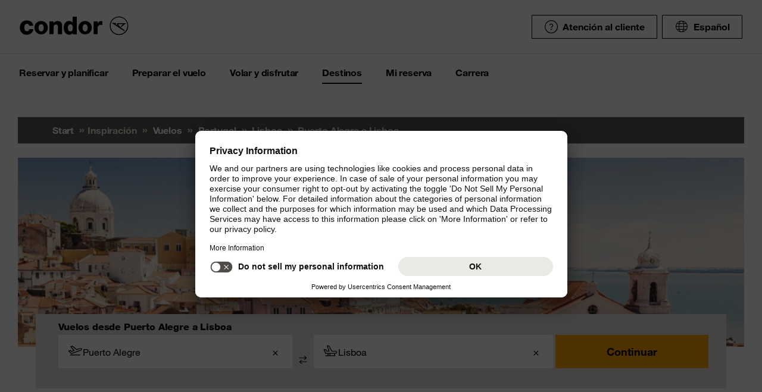

--- FILE ---
content_type: text/html;charset=utf-8
request_url: https://www.condor.com/es/vuelos/portugal/lisboa/de-puerto-alegre/
body_size: 17055
content:
<!DOCTYPE html PUBLIC "-//W3C//DTD XHTML 1.0 Transitional//EN" "http://www.w3.org/TR/xhtml1/DTD/xhtml1-transitional.dtd"> <html xml:lang="es-ES" lang="es-ES" class="condor"> <head><script>var feReleasePath="r1764596269";</script> <script type="text/javascript"> var condorContextPath="/es/"; var condorContext="es"; </script> <link rel="preconnect" href="https://app.usercentrics.eu"> <link rel="preconnect" href="https://api.usercentrics.eu"> <link rel="preconnect" href="https://privacy-proxy.usercentrics.eu"> <link rel="preload" href="https://app.usercentrics.eu/browser-ui/latest/loader.js" as="script"> <link rel="preload" href="https://privacy-proxy.usercentrics.eu/latest/uc-block.bundle.js" as="script"> <script id="usercentrics-cmp" src="https://app.usercentrics.eu/browser-ui/latest/loader.js" data-ruleset-id="U26WkoaAb4xiaN" data-language="es" async> </script> <script type="application/javascript" src="https://privacy-proxy.usercentrics.eu/latest/uc-block.bundle.js"> </script> <meta http-equiv="Content-Type" content="text/html; charset=utf-8"/> <meta name="generator" content="TYPO3 CMS"/> <meta name="viewport" content="width=device-width, initial-scale=1, maximum-scale=1"/> <meta name="cdcapikey" content="4_KlKTMxbRoyQsBxAHdOrgjw"/> <link rel="stylesheet" href="/es/frontend/dist/css/main.css?1764596187" media="all" type="text/css"/> <noscript><link rel="stylesheet" href="/es/frontend/dist/css/icons/icons.global.fallback.css?1764596187" media="all" type="text/css"/></noscript> <noscript><link rel="stylesheet" href="/es/frontend/dist/css/icons/icons.content.fallback.css?1764596187" media="all" type="text/css"/></noscript> <script src="/es/frontend/dist/js/head.js?1764596187" type="text/javascript"></script> <script src="https://mycondorbau.retention.web.condorcloud.net/loading-script/loading-script.js?language=es" type="module" async="async"></script> <meta name="theme-color" content="#ffffff"> <link rel="icon" sizes="32x32" href="/es/frontend/dist/img/favicon/favicon.ico"/> <link rel="icon" type="image/svg+xml" sizes="any" href="/es/frontend/dist/img/favicon/favicon.svg"/> <link rel="apple-touch-icon" href="/es/frontend/dist/img/favicon/apple-touch-icon.png"/> <link rel="manifest" href="/es/frontend/dist/img/favicon/site.webmanifest"> <link rel="mask-icon" href="/es/frontend/dist/img/favicon/safari-pinned-tab.svg" color="#ffa200"/> <meta name="smartbanner:icon-apple" content="https://is1-ssl.mzstatic.com/image/thumb/Purple211/v4/6c/25/e0/6c25e0d4-02bb-595c-c5e2-5509982322b4/AppIcon_condor-0-1x_U007emarketing-0-10-0-85-220-0.png/460x0w.webp"><meta name="smartbanner:icon-google" content="https://play-lh.googleusercontent.com/DQYFbpJz5CeXDz5xASABxVEPg9CiJ1kpzlGaeisvDkuZzm9RvMPze4o0cVGP0WFOS1s=w480-h960-rw"> <meta name="smartbanner:title" content="Aplicación Cóndor"> <meta name="smartbanner:author" content="Búsqueda de vuelos & Check-in"> <meta name="smartbanner:price" content="Gratis "> <meta name="smartbanner:price-suffix-apple" content="Descargar en AppStore"> <meta name="smartbanner:price-suffix-google" content="Descargar en Google Play Store"> <meta name="smartbanner:button" content="abrir"> <meta name="smartbanner:button-url-apple" content="https://apps.apple.com/es/app/condor/id689238673"> <meta name="smartbanner:button-url-google" content="https://play.google.com/store/apps/details?id=com.condor.buchung&hl=es"> <meta name="smartbanner:enabled-platforms" content="android,ios"> <meta name="smartbanner:close-label" content="Close"> <link href="/es/frontend/dist/js/externalScripts/smartbanner/smartbanner.min.css" rel="stylesheet"/> <script src="/es/frontend/dist/js/externalScripts/smartbanner/smartbanner.min.js" type="text/javascript"></script><meta name="sId" content="ibe3"/> <title>Vuelos a Lisboa desde Puerto Alegre a partir de € 920,99* | Condor</title> <meta name="description" content="Reservar vuelo POA LIS y viajar cï¿½modamente desde Puerto Alegre a Lisboa. ✈ Encuentre vuelos a partir de € 920,99* directamente en Condor."/> <link rel="canonical" href="https://www.condor.com/es/vuelos/portugal/lisboa/de-puerto-alegre/"/> <meta name="robots" content="index,follow"> <meta property="origins" content="POA"/> <meta property="destinations" content="LIS"/> <meta name="seo-generated" content="2026-01-21-04:26"/> <meta property="og:url" content="https://www.condor.com/es/vuelos/portugal/lisboa/de-puerto-alegre/"/> <meta property="og:title" content="Vuelos a Lisboa desde Puerto Alegre a partir de € 920,99* | Condor"/> <meta property="og:type" content="article"/> <meta property="og:image" content=""/> <meta property="og:description" content="Reservar vuelo POA LIS y viajar cï¿½modamente desde Puerto Alegre a Lisboa. ✈ Encuentre vuelos a partir de € 920,99* directamente en Condor."/> <meta property="twitter:description" content="Reservar vuelo POA LIS y viajar cï¿½modamente desde Puerto Alegre a Lisboa. ✈ Encuentre vuelos a partir de € 920,99* directamente en Condor."/> <link rel="alternate" hreflang="es" href="https://www.condor.com/es/vuelos/portugal/lisboa/de-puerto-alegre/" />
 <script>
var CATTParams = {
LOB : "Flights",
HolidayType : "Flights",
PageID : "POA-LIS",
Language : "es",
FlightType:"",
DepartureAirport:"",
DestinationAirport:"",
NonFeederDepartureAirport:"",
NonFeederDestinationAirport:"",
DeptDate:"",
DeptTime:"",
ArrivalDate:"",
ArrTime:"",
ReturnDepartureAirport:"",
ReturnDestinationAirport:"",
NonFeederReturnDepartureAirport:"",
NonFeederReturnDestinationAirport:"",
ReturnDate:"",
ReturnDeptTime:"",
ReturnArrivalDate:"",
ReturnArrTime:"",
Duration:"",
SearchResultsOutboundType:"",
SearchResultsInboundType:"",
Haul:"",
Carrier:"",
FlightNo:"",
Compartment:"",
Tariff:"",
TourOperator:"",
BookingRef:"",
PaxAdult:"",
PaxChild:"",
PaxInfant:"",
PaxTotal:"",
DiscountDetails:"",
FeeValueInCurrency:"0.00",
DiscountValueInCurrency:"0.00",
BookingValueInCurrency:"0.00",
Currency:"",
BookingValue:"0.00",
DiscountValue:"0.00",
PaymentOption:"",
CardType:"",
LeadPAXPostCode:"",
AccountId:"",
AppServer:"",
SessID:"",
ErrorCode:"",
BookingItems:[],
DiscountCodes:[]};
</script> <script>

var dataLayer = [
    {
        "lpo": {
            HolidayType: "Flights",
            LOB: "Flights",
            PageID: "POA(BR)-LIS(PT)"
        }
    }
];
</script> <script type="application/ld+json">
    {
  "@context": "https://schema.org",
  "@type": "FAQPage",
  "mainEntity": []
}
</script> <meta name="user" content="235"/> <meta name="task" content="34413"/> <meta name="pageUid" content="1642"/> <meta name="generated" content="2025-12-12 12:16:50"/> <meta name="pagegenerator" content="12.4 stable production"/> 
                              <script>!function(e){var n="https://s.go-mpulse.net/boomerang/";if("False"=="True")e.BOOMR_config=e.BOOMR_config||{},e.BOOMR_config.PageParams=e.BOOMR_config.PageParams||{},e.BOOMR_config.PageParams.pci=!0,n="https://s2.go-mpulse.net/boomerang/";if(window.BOOMR_API_key="EK6N2-Z5JHP-J4E3F-Z8JYU-UW8J5",function(){function e(){if(!r){var e=document.createElement("script");e.id="boomr-scr-as",e.src=window.BOOMR.url,e.async=!0,o.appendChild(e),r=!0}}function t(e){r=!0;var n,t,a,i,d=document,O=window;if(window.BOOMR.snippetMethod=e?"if":"i",t=function(e,n){var t=d.createElement("script");t.id=n||"boomr-if-as",t.src=window.BOOMR.url,BOOMR_lstart=(new Date).getTime(),e=e||d.body,e.appendChild(t)},!window.addEventListener&&window.attachEvent&&navigator.userAgent.match(/MSIE [67]\./))return window.BOOMR.snippetMethod="s",void t(o,"boomr-async");a=document.createElement("IFRAME"),a.src="about:blank",a.title="",a.role="presentation",a.loading="eager",i=(a.frameElement||a).style,i.width=0,i.height=0,i.border=0,i.display="none",o.appendChild(a);try{O=a.contentWindow,d=O.document.open()}catch(_){n=document.domain,a.src="javascript:var d=document.open();d.domain='"+n+"';void 0;",O=a.contentWindow,d=O.document.open()}if(n)d._boomrl=function(){this.domain=n,t()},d.write("<bo"+"dy onload='document._boomrl();'>");else if(O._boomrl=function(){t()},O.addEventListener)O.addEventListener("load",O._boomrl,!1);else if(O.attachEvent)O.attachEvent("onload",O._boomrl);d.close()}function a(e){window.BOOMR_onload=e&&e.timeStamp||(new Date).getTime()}if(!window.BOOMR||!window.BOOMR.version&&!window.BOOMR.snippetExecuted){window.BOOMR=window.BOOMR||{},window.BOOMR.snippetStart=(new Date).getTime(),window.BOOMR.snippetExecuted=!0,window.BOOMR.snippetVersion=14,window.BOOMR.url=n+"EK6N2-Z5JHP-J4E3F-Z8JYU-UW8J5";var i=document.currentScript||document.getElementsByTagName("script")[0],o=i.parentNode,r=!1,d=document.createElement("link");if(d.relList&&"function"==typeof d.relList.supports&&d.relList.supports("preload")&&"as"in d)window.BOOMR.snippetMethod="p",d.href=window.BOOMR.url,d.rel="preload",d.as="script",d.addEventListener("load",e),d.addEventListener("error",function(){t(!0)}),setTimeout(function(){if(!r)t(!0)},3e3),BOOMR_lstart=(new Date).getTime(),o.appendChild(d);else t(!1);if(window.addEventListener)window.addEventListener("load",a,!1);else if(window.attachEvent)window.attachEvent("onload",a)}}(),"".length>0)if(e&&"performance"in e&&e.performance&&"function"==typeof e.performance.setResourceTimingBufferSize)e.performance.setResourceTimingBufferSize();!function(){if(BOOMR=e.BOOMR||{},BOOMR.plugins=BOOMR.plugins||{},!BOOMR.plugins.AK){var n=""=="true"?1:0,t="",a="bu5xz3ix24f7e2lqkd5q-f-ed2d6bdb4-clientnsv4-s.akamaihd.net",i="false"=="true"?2:1,o={"ak.v":"39","ak.cp":"1207917","ak.ai":parseInt("716674",10),"ak.ol":"0","ak.cr":14,"ak.ipv":4,"ak.proto":"h2","ak.rid":"a227da6","ak.r":48121,"ak.a2":n,"ak.m":"b","ak.n":"essl","ak.bpcip":"13.59.124.0","ak.cport":49834,"ak.gh":"23.62.38.242","ak.quicv":"","ak.tlsv":"tls1.3","ak.0rtt":"","ak.0rtt.ed":"","ak.csrc":"-","ak.acc":"","ak.t":"1768968443","ak.ak":"hOBiQwZUYzCg5VSAfCLimQ==+dJwK0sH7SqkzhrdhwDylcKF1b/HAm6jPq+FYRNLWXg6Cr2GMXdWyvzbdxYywuCN33CXMxdmOgB1lZ4qvcuTcRB96mrltZMtGDcggSbnBkGDnSjBRYIFTShsZr7O3yiVM22q7zlQhEz5+7klei5qU/GGVQoAclH9PikW9cqLhLKfVd+uTlCMiVtF9VMMCnEl2XE5tU8V/D7P9A+uKmRaXHLTXs664nVmuR9LBpFpseU+fk8jUJINKcD1aNkZ6CpFD8nm1CAsULcacu4/ekjXHyJzNV6DJ9ZNaalqUlUKr4KQmk60nNlBri+nzRZiVNK3jwvMxvzWxuKvY8kk+g6p9BVPoOp/zP4YcqQa02DRX6rL2qfBH18YKjPNYtWGDj+qezQpBURcQphUvzUC4il8Z/iR9ZAjqiOTpd82KJ+12BU=","ak.pv":"37","ak.dpoabenc":"","ak.tf":i};if(""!==t)o["ak.ruds"]=t;var r={i:!1,av:function(n){var t="http.initiator";if(n&&(!n[t]||"spa_hard"===n[t]))o["ak.feo"]=void 0!==e.aFeoApplied?1:0,BOOMR.addVar(o)},rv:function(){var e=["ak.bpcip","ak.cport","ak.cr","ak.csrc","ak.gh","ak.ipv","ak.m","ak.n","ak.ol","ak.proto","ak.quicv","ak.tlsv","ak.0rtt","ak.0rtt.ed","ak.r","ak.acc","ak.t","ak.tf"];BOOMR.removeVar(e)}};BOOMR.plugins.AK={akVars:o,akDNSPreFetchDomain:a,init:function(){if(!r.i){var e=BOOMR.subscribe;e("before_beacon",r.av,null,null),e("onbeacon",r.rv,null,null),r.i=!0}return this},is_complete:function(){return!0}}}}()}(window);</script></head> <body> <script> window.dataLayer = window.dataLayer || [];dataLayer.push({event:"rl_page_view", page:{name:"\/seo\/overview-es", content_type:"", id:1642, market:"", language:"es", application:"cfi"}});</script><script>(function(w,d,s,l,i){w[l]=w[l]||[];w[l].push({'gtm.start': new Date().getTime(),event:'gtm.js'});var f=d.getElementsByTagName(s)[0], j=d.createElement(s),dl=l!='dataLayer'?'&l='+l:'';j.async=true;j.src= 'https://ok3.condor.com/gtm.js?id='+i+dl;f.parentNode.insertBefore(j,f); })(window,document,'script','dataLayer','GTM-PS2VS9');</script> <div class="site"> <header class="site_header"> <div class="site_header__wrapper"> <div class="site_header_logo" itemscope="itemscope" itemtype="http://schema.org/Organization"> <a itemprop="url" href="/es/" class="condor-logo" title="To homepage">Condor</a> <span class="condor-claim">Passion is our compass</span> </div> <a href="#mood" class="skip" style="float: left;"> Skip content </a> <div class="site_header_meta"> <div class="site_header_meta_support site_header_meta_country"> <a href="/es/ayuda-y-contacto/ayuda.jsp" class="flyout-form_trigger btn-text btn-icon-secondary"> <span class="icon icon-customerService"></span> Atención al cliente </a> </div> <div class="site_header_meta_country"> <div class="flyout-form" aria-haspopup="true" aria-expanded="false"> <button class="flyout-form_trigger btn-text" type="button" aria-haspopup="true"><span class="icon-globe"></span>Español</button> <form action="/" method="get"> <div class="flyout-form_overlay"> <div class="input-select-secondary"> <label id="lang-select">Idioma</label> <select name="url" aria-labelledby="lang-select"> <option lang="de" xml:lang="de" value="/de/">Deutsch</option> <option lang="de-CH" xml:lang="de-CH" value="/ch/">Deutsch (CH)</option> <option lang="en" xml:lang="en" value="/eu/">English (Europe)</option> <option lang="en-US" xml:lang="en-US" value="/us/">English (USA/CAN)</option> <option lang="es" xml:lang="es" value="/es/vuelos/portugal/lisboa/de-puerto-alegre/" selected="selected">Español</option> <option lang="it" xml:lang="it" value="/it/">Italiano</option> <option lang="fr" xml:lang="fr" value="/fr/">Français</option> <option lang="pl" xml:lang="pl" value="/pl/">Polski</option> <option lang="pt" xml:lang="pt" value="/pt/">Português</option> <option lang="nl" xml:lang="nl" value="/nl/">Nederlands</option> <option lang="da" xml:lang="da" value="/dk/">Dansk</option> <option lang="cs" xml:lang="cs" value="/cz/">Čeština</option> </select> </div> <div class="input-checkbox"> <input type="checkbox" value="1" id="remember-my-settings" name="rmbrme" tabindex="-1"/> <label for="remember-my-settings" tabindex="0">Recordar preferencias</label> </div> <button type="submit" class="btn-primary right">Ok</button> </div> </form> </div> </div> <div class="my-condor-react-wrapper" data-entry="my-condor-auth"></div> </div> </div> <div class="site_header_nav"> <nav class="nav-main" aria-label="Main Navigation"> <button class="nav-main_menu btn-icon-text" aria-hidden="true"> <span class="btn-icon-text_icon"> <span class="btn-icon-text_default icon-menu-coral"></span> <span class="btn-icon-text_hover icon-menu-sun"></span> </span> <span class="btn-icon-text-large">Menu</span> </button> <button class="nav-main_close btn-icon-primary btn-circle" aria-hidden="true"><span class="icon-close-s-white"></span></button> <button class="btn-icon-text nav-main-active-sub_back-link" aria-hidden="true"> <span class="btn-icon-text_icon"> <span class="btn-icon-text_default icon-arrow-left-s-coral"></span> <span class="btn-icon-text_hover icon-arrow-left-s-sun"></span> </span> atrás </button> <ul class="nav-main_pages" role="tablist"><li><a href="" class="nav-main_link-first" aria-haspopup="true" aria-expanded="false"><strong>Reservar y planificar</strong></a><div class="nav-main_flyout" aria-hidden="true"><button class="nav-main-flyout_close" aria-hidden="true"><span class="icon-close-s-black"></span></button><div class="nav-main_subpages"><ul class="grid"><li class="grid_col"><a href="" class="nav-main_link-second"><strong><span class="nav-main_link-second-breadcrumb"> Reservar y planificar</span> Volar</strong></a><ul class="nav-third-level_flyout"><li><a href="/tca/es/flight/search" class="nav-main_link-third" title="Buscador de vuelos"><strong>Buscador de vuelos</strong></a></li><li><a href="/es/reservar-y-planificar/volar/modificar-la-reserva-de-vuelo.jsp" class="nav-main_link-third" title="Modificar reserva"><strong>Modificar reserva</strong></a></li><li><a href="/es/reservar-y-planificar/volar/plan-de-vuelo.jsp" class="nav-main_link-third" title="Plan de vuelo"><strong>Plan de vuelo</strong></a></li><li><a href="/es/reservar-y-planificar/volar/tarifa-flex.jsp" class="nav-main_link-third" title="Tarifa Flex"><strong>Tarifa Flex</strong></a></li></ul></li><li class="grid_col"><a href="" class="nav-main_link-second"><strong><span class="nav-main_link-second-breadcrumb"> Reservar y planificar</span> Ofertas</strong></a><ul class="nav-third-level_flyout"><li><a href="/tca/es/ofertas/buscar-vuelos-baratos?origins=&amp;originRegions=&amp;destinations=&amp;destinationRegions=&amp;class=allClasses&amp;currency=EUR#cheapFlightSearch" class="nav-main_link-third" title="Buscar vuelos baratos"><strong>Buscar vuelos baratos</strong></a></li><li><a href="/es/reservar-y-planificar/ofertas/vuelos-baratos-desde-espana.jsp" class="nav-main_link-third" title="Vuelos baratos desde España"><strong>Vuelos baratos desde España</strong></a></li><li><a href="/es/reservar-y-planificar/ofertas/viaje-a-europa-desde-mexico.jsp" class="nav-main_link-third" title="Viaje a Europa desde México"><strong>Viaje a Europa desde México</strong></a></li><li><a href="/es/reservar-y-planificar/ofertas/comprobador-de-cupones.jsp" class="nav-main_link-third" title="Comprobador de cupones"><strong>Comprobador de cupones</strong></a></li><li><a href="/es/reservar-y-planificar/ofertas/alerta-de-precios.jsp" class="nav-main_link-third" title="Alerta de Precios"><strong>Alerta de Precios</strong></a></li></ul></li><li class="grid_col"><a href="" class="nav-main_link-second"><strong><span class="nav-main_link-second-breadcrumb"> Reservar y planificar</span> Extras</strong></a><ul class="nav-third-level_flyout"><li><a href="/es/reservar-y-planificar/extras/equipaje-y-mascotas.jsp" class="nav-main_link-third" title="Equipaje y Mascotas"><strong>Equipaje y Mascotas</strong></a></li><li><a href="/es/reservar-y-planificar/extras/condor-upgrade.jsp" class="nav-main_link-third" title="Condor Upgrade"><strong>Condor Upgrade</strong></a></li><li><a href="/es/reservar-y-planificar/extras/alquiler-de-coches.jsp" class="nav-main_link-third" title="Alquiler de coches"><strong>Alquiler de coches</strong></a></li><li><a href="/es/reservar-y-planificar/extras/priority-package.jsp" class="nav-main_link-third" title="Priority Package"><strong>Priority Package</strong></a></li><li><a href="/es/reservar-y-planificar/extras/seguro-de-viaje-con-hansemerkur.jsp" class="nav-main_link-third" title="Seguro de viaje con HanseMerkur"><strong>Seguro de viaje con HanseMerkur</strong></a></li><li><a href="/es/reservar-y-planificar/extras/get-your-guide.jsp" class="nav-main_link-third" title="Get Your Guide"><strong>Get Your Guide</strong></a></li><li><a href="/es/reservar-y-planificar/extras/railfly.jsp" class="nav-main_link-third" title="Avión y tren"><strong>Avión y tren</strong></a></li><li><a href="/es/reservar-y-planificar/extras/oferta-de-extras.jsp" class="nav-main_link-third" title="Todos los extras de un vistazo"><strong>Todos los extras de un vistazo</strong></a></li></ul></li></ul></div></div></li><li><a href="" class="nav-main_link-first" aria-haspopup="true" aria-expanded="false"><strong>Preparar el vuelo</strong></a><div class="nav-main_flyout" aria-hidden="true"><button class="nav-main-flyout_close" aria-hidden="true"><span class="icon-close-s-black"></span></button><div class="nav-main_subpages"><ul class="grid"><li class="grid_col"><a href="" class="nav-main_link-second"><strong><span class="nav-main_link-second-breadcrumb"> Preparar el vuelo</span> Check-in</strong></a><ul class="nav-third-level_flyout"><li><a href="/es/preparar-el-vuelo/check-in/online-check-in.jsp" class="nav-main_link-third" title="Check-in online"><strong>Check-in online</strong></a></li><li><a href="/es/preparar-el-vuelo/check-in/facturacion-en-el-aeropuerto.jsp" class="nav-main_link-third" title="Check-in en el aeropuerto"><strong>Check-in en el aeropuerto</strong></a></li><li><a href="/es/preparar-el-vuelo/check-in/facturar-la-vispera.jsp" class="nav-main_link-third" title="Facturar la víspera"><strong>Facturar la víspera</strong></a></li></ul></li><li class="grid_col"><a href="" class="nav-main_link-second"><strong><span class="nav-main_link-second-breadcrumb"> Preparar el vuelo</span> Equipaje y animales</strong></a><ul class="nav-third-level_flyout"><li><a href="/es/preparar-el-vuelo/equipaje-y-animales/equipaje.jsp" class="nav-main_link-third" title="Equipaje"><strong>Equipaje</strong></a></li><li><a href="/es/preparar-el-vuelo/equipaje-y-animales/equipaje-especial.jsp" class="nav-main_link-third" title="Equipaje especial"><strong>Equipaje especial</strong></a></li><li><a href="/es/preparar-el-vuelo/equipaje-y-animales/transporte-de-animales.jsp" class="nav-main_link-third" title="Transporte de animales"><strong>Transporte de animales</strong></a></li><li><a href="/es/preparar-el-vuelo/equipaje-y-animales/mercancias-peligrosas.jsp" class="nav-main_link-third" title="Mercancías peligrosas"><strong>Mercancías peligrosas</strong></a></li><li><a href="/es/preparar-el-vuelo/equipaje-y-animales/disposiciones-para-vuelos-con-otras-companias-aereas.jsp" class="nav-main_link-third" title="Disposiciones para vuelos con otras compañías aéreas"><strong>Disposiciones para vuelos con otras compañías aéreas</strong></a></li><li><a href="/es/preparar-el-vuelo/equipaje-y-animales/cargo.jsp" class="nav-main_link-third" title="Carga"><strong>Carga</strong></a></li></ul></li><li class="grid_col"><a href="" class="nav-main_link-second"><strong><span class="nav-main_link-second-breadcrumb"> Preparar el vuelo</span> En el aeropuerto</strong></a><ul class="nav-third-level_flyout"><li><a href="/tca/es/fot" class="nav-main_link-third" title="Salidas y llegadas"><strong>Salidas y llegadas</strong></a></li><li><a href="/es/reservar-y-planificar/extras/salas-vip.jsp" class="nav-main_link-third" title="Salas VIP"><strong>Salas VIP</strong></a></li><li><a href="/es/preparar-el-vuelo/en-el-aeropuerto/informacion-del-aeropuerto.jsp" class="nav-main_link-third" title="Información del aeropuerto"><strong>Información del aeropuerto</strong></a></li></ul></li><li class="grid_col"><a href="" class="nav-main_link-second"><strong><span class="nav-main_link-second-breadcrumb"> Preparar el vuelo</span> Consejos para volar</strong></a><ul class="nav-third-level_flyout"><li><a href="/es/preparar-el-vuelo/consejos-para-volar/informacion-para-pasajeros.jsp" class="nav-main_link-third" title="Información actual"><strong>Información actual</strong></a></li><li><a href="/es/preparar-el-vuelo/consejos-para-volar/formulario-de-api-datos.jsp" class="nav-main_link-third" title="Formulario de datos API"><strong>Formulario de datos API</strong></a></li><li><a href="/es/preparar-el-vuelo/consejos-para-volar/viajar-a-eeuu-y-canada.jsp" class="nav-main_link-third" title="Viajar a Estados Unidos y Canadá"><strong>Viajar a Estados Unidos y Canadá</strong></a></li><li><a href="/es/preparar-el-vuelo/consejos-para-volar/aduana.jsp" class="nav-main_link-third" title="Aduana"><strong>Aduana</strong></a></li></ul></li></ul></div></div></li><li><a href="" class="nav-main_link-first" aria-haspopup="true" aria-expanded="false"><strong>Volar y disfrutar</strong></a><div class="nav-main_flyout" aria-hidden="true"><button class="nav-main-flyout_close" aria-hidden="true"><span class="icon-close-s-black"></span></button><div class="nav-main_subpages"><ul class="grid"><li class="grid_col"><a href="" class="nav-main_link-second"><strong><span class="nav-main_link-second-breadcrumb"> Volar y disfrutar</span> Clases de servicio</strong></a><ul class="nav-third-level_flyout"><li><a href="/es/volar-y-disfrutar/clases-de-servicio/economy-class.jsp" class="nav-main_link-third" title="Economy Class"><strong>Economy Class</strong></a></li><li><a href="/es/volar-y-disfrutar/clases-de-servicio/premium-economy.jsp" class="nav-main_link-third" title="Premium Economy Class"><strong>Premium Economy Class</strong></a></li><li><a href="/es/volar-y-disfrutar/clases-de-servicio/business-class.jsp" class="nav-main_link-third" title="Business Class"><strong>Business Class</strong></a></li></ul></li><li class="grid_col"><a href="" class="nav-main_link-second"><strong><span class="nav-main_link-second-breadcrumb"> Volar y disfrutar</span> A bordo</strong></a><ul class="nav-third-level_flyout"><li><a href="/es/volar-y-disfrutar/a-bordo/asientos.jsp" class="nav-main_link-third" title="Reserva de asientos"><strong>Reserva de asientos</strong></a></li><li><a href="/es/volar-y-disfrutar/a-bordo/comida-y-bebida.jsp" class="nav-main_link-third" title="Comida y bebida"><strong>Comida y bebida</strong></a></li><li><a href="/es/volar-y-disfrutar/a-bordo/entretenimiento-a-bordo.jsp" class="nav-main_link-third" title="Entretenimiento"><strong>Entretenimiento</strong></a></li></ul></li><li class="grid_col"><a href="" class="nav-main_link-second"><strong><span class="nav-main_link-second-breadcrumb"> Volar y disfrutar</span> Asistencia especial</strong></a><ul class="nav-third-level_flyout"><li><a href="/es/volar-y-disfrutar/asistencia-especial/pasajeros-con-necesidades-especiales.jsp" class="nav-main_link-third" title="Pasajeros con necesidades especiales"><strong>Pasajeros con necesidades especiales</strong></a></li><li><a href="/es/volar-y-disfrutar/asistencia-especial/familias-y-ninos.jsp" class="nav-main_link-third" title="Viajar con niños"><strong>Viajar con niños</strong></a></li><li><a href="/es/volar-y-disfrutar/asistencia-especial/familias-y-ninos/ninos-que-viajan-solos.jsp" class="nav-main_link-third" title="Menores no acompañados"><strong>Menores no acompañados</strong></a></li><li><a href="/es/volar-y-disfrutar/asistencia-especial/salud-a-bordo.jsp" class="nav-main_link-third" title="Salud a bordo"><strong>Salud a bordo</strong></a></li></ul></li><li class="grid_col"><a href="" class="nav-main_link-second"><strong><span class="nav-main_link-second-breadcrumb"> Volar y disfrutar</span> Condor & Partners</strong></a><ul class="nav-third-level_flyout"><li><a href="/es/volar-y-disfrutar/condor-partner/nuestra-flota.jsp" class="nav-main_link-third" title="Nuestra flota"><strong>Nuestra flota</strong></a></li><li><a href="/es/volar-y-disfrutar/condor-partner/aerolineas-asociadas.jsp" class="nav-main_link-third" title="Aerolíneas asociadas"><strong>Aerolíneas asociadas</strong></a></li><li><a href="/es/volar-y-disfrutar/condor-partner/nuestro-nuevo-look.jsp" class="nav-main_link-third" title="Nuestro nuevo look"><strong>Nuestro nuevo look</strong></a></li></ul></li></ul></div></div></li><li><a href="" class="nav-main_link-first nav-main_link-first-active" aria-haspopup="true" aria-expanded="false"><strong>Destinos</strong></a><div class="nav-main_flyout nav-main_flyout-teaser"> <button class="nav-main-flyout_close" aria-hidden="true"> <span class="icon-close-s-black"></span> </button> <div class="nav-main_subpages"> <ul class="grid"><li class="grid_col"><a href="" class="nav-main_link-second"><strong><span class="nav-main_link-second-breadcrumb"> Destinos</span> Top destinos en Alemania</strong></a><ul class="nav-third-level_flyout"><li><a href="/es/vuelos-a-munich" class="nav-main_link-third" title="Munich"><strong>Munich</strong></a></li><li><a href="/es/vuelos-a-frankfurt" class="nav-main_link-third" title="Francfort"><strong>Francfort</strong></a></li><li><a href="/es/vuelos-a-colonia" class="nav-main_link-third" title="Colonia/Bonn"><strong>Colonia/Bonn</strong></a></li><li><a href="/es/vuelos-a-hamburgo" class="nav-main_link-third" title="Hamburgo, Alemania"><strong>Hamburgo, Alemania</strong></a></li><li><a href="/es/vuelos-a-dusseldorf" class="nav-main_link-third" title="Duesseldorf"><strong>Duesseldorf</strong></a></li></ul></li><li class="grid_col"><a href="" class="nav-main_link-second"><strong><span class="nav-main_link-second-breadcrumb"> Destinos</span> Top destinos en Europa</strong></a><ul class="nav-third-level_flyout"><li><a href="/es/vuelos-a-paris" class="nav-main_link-third" title="París"><strong>París</strong></a></li><li><a href="/es/vuelos-a-roma-ita" class="nav-main_link-third" title="Roma"><strong>Roma</strong></a></li><li><a href="/es/vuelos-a-madrid" class="nav-main_link-third" title="Madrid"><strong>Madrid</strong></a></li><li><a href="/es/vuelos-a-zurich" class="nav-main_link-third" title="Zúrich"><strong>Zúrich</strong></a></li><li><a href="/es/vuelos-a-viena" class="nav-main_link-third" title="Viena"><strong>Viena</strong></a></li></ul></li><li class="grid_col"><a href="" class="nav-main_link-second"><strong><span class="nav-main_link-second-breadcrumb"> Destinos</span> Inspiración</strong></a><ul class="nav-third-level_flyout"><li><a href="/es/reservar-y-planificar/ofertas/viaje-a-europa-desde-mexico.jsp" class="nav-main_link-third" title="Viaje a Europa desde México"><strong>Viaje a Europa desde México</strong></a></li><li><a href="/es/destinos/inspiracion/mercados-navidenos-alemanes.jsp" class="nav-main_link-third" title="Mercados navideños alemanes"><strong>Mercados navideños alemanes</strong></a></li></ul></li> <li class="grid_col navigation-side_teaser"> <a class="nav-main_link-teaser nav__worldmapicon" href="/es/destinos/condor-worldmap.jsp"> <span class="headline-h4"> Mapamundi </span> <p> Todos los destinos de un vistazo </p> <span class="btn-primary btn-block">Ir al mapamundi</span> </a> <a class="nav-main_link-teaser" href="/es/vuelos"> <span class="mod-icon-headline"> <span class="icon-headline__icon"> <span class="icon-plane--globe"></span> </span> <span class="headline-h4"> Todos los destinos </span> </span> <p> Condor le lleva a los destinos más hermosos del mundo </p> <span class="btn-primary btn-block"> Descúbralo ahora </span> </a> </li> </ul> </div> </div></li><li><a href="/tcibe/es/mybooking/login" class="nav-main_link-first" aria-haspopup="true" aria-expanded="false" title="Mi reserva"><strong>Mi reserva</strong></a></li><li><a href="https://jobs.condor.de/jobportal/condor/viewAusschreibungen.html" target="_blank" class="nav-main_link-first" aria-haspopup="true" aria-expanded="false" rel="noreferrer" title="Carrera"><strong>Carrera</strong></a></li></ul> </nav> </div> <div id="main"></div> </header> <main class="site_main"> <div class="mod-breadcrumb"> <div class="grid"> <div class="grid_col"> <nav class="mod-breadcrumb_navigation" aria-label="breadcrumb navigation"> <div class="mod-breadcrumb_navigation-item"> <a href="/es/">Start</a> </div> <div class="mod-breadcrumb_navigation-item">Inspiración</div> <div class="mod-breadcrumb_navigation-item"> <a href="/es/vuelos/">Vuelos</a> </div> <div class="mod-breadcrumb_navigation-item"> <a href="/es/vuelos/portugal/">Portugal</a> </div> <div class="mod-breadcrumb_navigation-item"> <a href="/es/vuelos/portugal/lisboa/">Lisboa</a> </div> <div class="mod-breadcrumb_navigation-item"> Puerto Alegre a Lisboa </div> </nav> </div> </div> </div> <script type="application/ld+json">
    {
        "@context": "https://schema.org",
        "@type": "BreadcrumbList",
        "itemListElement": [{
            "@type": "ListItem",
            "position": 1,
            "name": "Start",
            "item": "https://www.condor.com/es/"
        },{
            "@type": "ListItem",
            "position": 2,
            "name": "Vuelos",
            "item": "https://www.condor.com/es/vuelos/"
        },{
            "@type": "ListItem",
            "position": 3,
            "name": "Portugal",
            "item": "https://www.condor.com/es/vuelos/portugal/"
        },{
            "@type": "ListItem",
            "position": 4,
            "name": "Lisboa",
            "item": "https://www.condor.com/es/vuelos/portugal/lisboa/"
        },{
            "@type": "ListItem",
            "position": 5,
            "name": "Puerto Alegre a Lisboa",
            "item": "https://www.condor.com/es/vuelos/portugal/lisboa/de-puerto-alegre/"
        }]
    }
</script> <a name="mood"></a> <div class="mod-compact-search"> <div class="grid"> <div class="grid_col"> <picture><!--[if IE 9]><video style="display: none;"><![endif]--><source srcset="/es/fileadmin/dam/_processed_/c/9/csm_vuelos-LIS-Lisboa-condor_1d13db3b8a.jpg 1x, /es/fileadmin/dam/_processed_/c/9/csm_vuelos-LIS-Lisboa-condor_dd2a14b408.jpg 2x" media="(min-width: 980px)"/><source srcset="/es/fileadmin/dam/_processed_/c/9/csm_vuelos-LIS-Lisboa-condor_12028b381a.jpg 1x, /es/fileadmin/dam/_processed_/c/9/csm_vuelos-LIS-Lisboa-condor_205605bc9c.jpg 2x" media="(min-width: 750px)"/><source srcset="/es/fileadmin/dam/_processed_/c/9/csm_vuelos-LIS-Lisboa-condor_3c42e16d63.jpg 1x, /es/fileadmin/dam/_processed_/c/9/csm_vuelos-LIS-Lisboa-condor_a35494540b.jpg 2x"/><!--[if IE 9]></video><![endif]--><img alt="" title="" class="img-full " loading="lazy" src="/es/fileadmin/dam/_processed_/c/9/csm_vuelos-LIS-Lisboa-condor_3c42e16d63.jpg"/></picture> </div> </div> <a name="search"></a> <form action="/tca/es/flight/search" method="get" class="mod-compact-search_form auto-init" data-module="compactSearch" data-options='{"ISOCountryCode": "PT"}'> <fieldset> <span class="headline-h1">Vuelos desde Puerto Alegre a Lisboa</span> <div class="mod-compact-search_form-wrapper"> <div class="mod-compact-search_form-row"> <div class="mod-compact-search_form-item"> <div class="input-text layer-wrapper wrapper-origin-location" data-location="outbound-origin"> <span class="btn-icon-text icon-in-form"> <span class="btn-icon-text_icon"> <span class="btn-icon-text_default icon-fly-from"></span> <span class="btn-icon-text_hover icon-fly-from"></span> </span> </span> <input type="hidden" value="POA" class="location-field hidden" name="origin" id="compact:outboundOrigin" data-location="outbound-origin"/> <input type="text" value="De" class="departure location-layer location-field" id="departureLocation" data-location="outbound-origin" data-placeholder="De" aria-label="De"/> <span class="reset-input"></span> <span class="swap-destinations"></span> </div> </div> <div class="mod-compact-search_form-item"> <div class="input-text layer-wrapper wrapper-destination-location" data-location="outbound-destination"> <span class="btn-icon-text icon-in-form"> <span class="btn-icon-text_icon"> <span class="btn-icon-text_default icon-fly-to"></span> <span class="btn-icon-text_hover icon-fly-to"></span> </span> </span> <input type="hidden" value="LIS" class="location-field hidden" name="destination" id="compact:outboundDestination" data-location="outbound-destination"/> <input type="text" value="A" class="arrival location-layer location-field" id="returnFlightLocation" data-location="outbound-destination" data-placeholder="A" aria-label="A"/> <span class="reset-input"></span> </div> </div> <div class="mod-compact-search_form-item btn-open-expand"> <input type="button" class="btn-primary" value="Continuar"/> </div> </div> <div class="expand-container"> <div class="mod-compact-search_form-row oneway"> <div class="mod-compact-search_form-item"> <div class="input-checkbox-light" tabindex="0"> <input type="checkbox" value="1" id="oneway" name="oneway"/> <label for="oneway">Vuelo de ida</label> </div> </div> <div class="mod-compact-search_form-item close-expand"> <span class="btn-close icon-close"></span> </div> </div> <div class="mod-compact-search_form-row calendar-outbound-return"> <div class="mod-compact-search_form-item input-outbound wrapper-origin-date"> <div class="input-text layer-wrapper"> <span class="btn-icon-text icon-in-form"> <span class="btn-icon-text_icon"> <span class="btn-icon-text_default icon-calendar"></span> <span class="btn-icon-text_hover icon-calendar"></span> </span> </span> <input type="hidden" class="date-field hidden" value="" name="outboundDate" id="compact:outboundDate" data-date="outbound"/> <input type="text" value="Date" class="ico-calendar date-field calendar" data-date="outbound" title="departure date"/> </div> </div> <div class="mod-compact-search_form-item input-return wrapper-destination-date"> <div class="input-text layer-wrapper"> <span class="btn-icon-text icon-in-form"> <span class="btn-icon-text_icon"> <span class="btn-icon-text_default icon-calendar"></span> <span class="btn-icon-text_hover icon-calendar"></span> </span> </span> <input type="hidden" class="date-field hidden" value="" name="inboundDate" id="compact:inboundDate" data-date="inbound"/> <input type="text" value="Date" class="ico-calendar date-field calendar" data-date="inbound" title="return date"/> </div> </div> </div> <div class="mod-compact-search_form-row"> <div class="mod-compact-search_form-item person-input-field"> <div class="input-text"> <div class="person-input" tabindex="0"> <span><span class="person-count" data-person="adults"></span> Adultos,</span> <span><span class="person-count" data-person="children"></span> Niños,</span> <span><span class="person-count" data-person="infants"></span> Bebés</span> </div> <span class="btn-icon-text icon-in-form"> <span class="btn-icon-text_icon"> <span class="btn-icon-text_default icon-avatar"></span> <span class="btn-icon-text_hover icon-avatar"></span> </span> </span> <div class="layer-select-person" aria-live="polite" data-max-total="9" data-check-dynamic-total="true"> <div class="person-spinner adult" data-person="adults"> <span class="remove-person" tabindex="0"><span class="icon-minus"></span></span> <input type="hidden" class="person-field hidden" id="compact:adults" name="adults" data-person="adults" data-min="1" data-max="9" value="1"/> <span class="person-count-wrapper"><strong><span class="person-count" data-person="adults">3</span> Adultos</strong></span> <span class="add-person" tabindex="0"><span class="icon-plus"></span></span> </div> <div class="person-spinner child"> <span class="remove-person" tabindex="0"><span class="icon-minus"></span></span> <input type="hidden" class="person-field hidden" id="compact:children" name="children" data-person="children" data-min="0" data-max="4" value="0"/> <span class="person-count-wrapper"><strong><span class="person-count" data-person="children">3</span> Niños</strong> (&lt; 12 años)</span> <span class="add-person" tabindex="0"><span class="icon-plus"></span></span> </div> <div class="person-spinner infant"> <span class="remove-person" tabindex="0"><span class="icon-minus"></span></span> <input type="hidden" class="person-field hidden" id="compact:infants" name="infants" data-person="infants" data-min="0" data-max="3" value="0"/> <span class="person-count-wrapper"><strong><span class="person-count" data-person="infants">3</span> Bebés</strong> (&lt; 2 años)</span> <span class="add-person" tabindex="0"><span class="icon-plus"></span></span> </div> <span class="person-information">Se considerará válida la edad en la fecha de salida del vuelo (en caso de vuelos de ida y vuelta, la fecha del vuelo de vuelta).</span> <button class="btn-secondary btn-submit-persons">copiar datos</button> <div class="js-cs-persons-group-layer hidden"> <div class="mod-layer_inline"> <button class="mfp-close btn-circle" type="button" title="cerrar"> <span class="icon-close-x mfp-close"></span> </button> <span class="color-voyage headline-h3">Reserva de grupo</span> <p>Si viaja en grupo con más de 9 personas le recomendamos utilizar la opción de reserva de grupo. De este modo podremos elaborar rápidamente la mejor oferta para usted.</p> <a href="#" class="btn btn-primary right">Ir a la reserva de grupo</a> </div> </div> </div> </div> </div> <div class="mod-compact-search_form-item input-compartment-currency input-compartment-currency--two-fields"> <div class="input-select-secondary-light"> <select class="compartment" name="compartmentTariff" size="1" title="Tariff"> <option value="IKONT_Y_SPO" selected>Economy Class</option> <option value="IKONT_P_SPO">Premium Class</option> <option value="IKONT_C_SPO">Business Class</option> </select> </div> <div class="input-select-secondary-light"> <select name="currency" size="1" title="Currency"> <option value="EUR" selected="selected">€</option> <option value="USD">US$</option> </select> </div> </div> </div> <div class="mod-compact-search_form-row bottom-ankers auto-init" data-module="tooltip"> <div class="mod-compact-search_form-item"> <a href="/tca/es/flight/search?advanced=true" title="" target="" class="more">Búsqueda avanzada</a> <span class="tooltip_ info icon-info" role="tooltip" rel="tooltip" title="Buscar vuelos de circuito abierto (vuelos con aeropuerto de destino y salida divergentes) y aeropuertos cercanos."></span> </div> <div class="mod-compact-search_form-item btn-search"> <input type="submit" class="btn-primary submit" value="Buscar"/> </div> </div> </div> <div class="layer location-layer layer-departure-airport" aria-live="polite" data-open="false" data-location="outbound-origin" _style="display: block;"> <span class="arrow-down-white-filled"></span> <div class="head-airports"> <p>Seleccione su lugar de salida.</p> <p class="flight-match">Aeropuertos de salida acordes con su destino "<span class="get-arrival-name"></span>"</p> <a class="mod-compact-search-main_close close-airport-layer btn-circle btn-icon-primary" href="#" title="cerrar"> <span class="icon-close-s-white">cerrar</span> </a> </div> <div class="list-wrapper"> <p class="head-airports-subhead"><span class="strong-text-fsb">Paso 1</span>: Seleccione el país/región</p> <div class="list-wrapper-content-main"> </div> </div> <div class="list-wrapper"> <p class="head-airports-subhead"><span class="strong-text-fsb">Paso 2</span>: Seleccione la ciudad/aeropuerto</p> <div class="list-wrapper-content-main"></div> </div> </div> <div class="layer location-layer layer-destination-airport" aria-live="polite" data-open="false" data-location="outbound-destination"> <span class="arrow-down-white-filled"></span> <div class="head-airports"> <p class="label-airport">Seleccione su destino.</p> <p class="flight-match">Destinos acordes con su aeropuerto de salida "<span class="get-departure-name"></span>"</p> <a class="mod-compact-search-main_close close-airport-layer btn-circle btn-icon-primary" href="#" title="cerrar"> <span class="icon-close-s-white">cerrar</span> </a> </div> <div class="list-wrapper"> <p class="head-airports-subhead"><span class="strong-text-fsb">Paso 1</span>: Seleccione el país/región</p> <div class="list-wrapper-content-main"></div> </div> <div class="list-wrapper"> <p class="head-airports-subhead"><span class="strong-text-fsb">Paso 2</span>: Seleccione la ciudad/aeropuerto</p> <div class="list-wrapper-content-main"></div> </div> </div> <div class="datepicker-month-not-available hidden">No disponible</div> </div> <input type="hidden" name="action" value="search"/> <input type="hidden" name="flightMode" value=""/> <input type="hidden" name="preselect" value="false"/> </fieldset> </form> <span class="state-indicator"></span> </div> <a name="pricegraph"></a> <script type="text/javascript">
    var origin = 'POA';
    var hideConnections = 'true';
    var destination = 'LIS';
    var saisonUrl = '/services/seo/es/monthlyFlights/html?hideConnections=' + hideConnections;
    var monthUrl = '/services/seo/es/dailyFlights/html?hideConnections=' + hideConnections;
</script> <h1 class="text-large headline-h2 headline-h2__seo">Vuelos económicos de Puerto Alegre (POA) a Lisboa (LIS) de € 920,99*</h1> <h2 class="text-large headline-h3 headline-h3__seo">¿Cuándo son los vuelos más económicos a Lisboa?</h2>  <div class="mod-pricegraph auto-init" data-module="pricegraph"></div> <a name="nextflights"></a> <div class="mod-list-routing toggle auto-init" data-module="toggle"> <div class="grid"> <div class="grid_col"> <h2 class="mod-top-five-tipps_headline icon-headline headline-h3"> <span class="icon-circle-calendar-sun"></span> <span class="icon-headline_text">Ofertas de vuelos last minute a Lisboa</span> </h2> </div> </div> <div class="grid"> <div class="grid_col"> <div class="list-offer-col-multiple"> <a href="/tca/es/flight/search?action=search&origin=POA&destination=LIS&compartment=Y&outboundDate=20260205&currency=EUR&preselect=false&oneway=false" class="list-offer-col-multiple_item" itemscope itemtype="http://schema.org/Flight"> <div class="list-offer-col-multiple_subitem"> <p class="list-offer-col-multiple_label" itemprop="departureAirport">Puerto Alegre</p> <p class="list-offer-col-multiple_label" itemprop="arrivalAirport">Lisboa</p> </div> <div class="list-offer-col-multiple_subitem"> <p class="list-offer-col-multiple_label list-offer_date">05.02.2026</p> <p class="list-offer-col-multiple_label list-offer-col-multiple_label-price-wrapper" itemscope itemtype="http://schema.org/Offer"> <span>desde €</span> <span class="list-offer_price" itemprop="price" content="1.199.99">1.199<sup><span class="accesible-text-hidden">.</span>99</sup>*</span> <meta itemprop="priceCurrency" content="EUR"/> </p> </div> <div class="list-offer-col-multiple_subitem"> <p class="list-offer-col-multiple_label list-offer-col-multiple_label-full text-btn-icon-right">Reservar Puerto Alegre &#187; Lisboa vuelo <span class="btn-icon-text_icon"> <span class="btn-icon-text_default icon-chevron-right-v2"></span> <span class="btn-icon-text_hover icon-chevron-right-v2"></span> </span> </p> </div> </a> <a href="/tca/es/flight/search?action=search&origin=POA&destination=LIS&compartment=Y&outboundDate=20260219&currency=EUR&preselect=false&oneway=false" class="list-offer-col-multiple_item" itemscope itemtype="http://schema.org/Flight"> <div class="list-offer-col-multiple_subitem"> <p class="list-offer-col-multiple_label" itemprop="departureAirport">Puerto Alegre</p> <p class="list-offer-col-multiple_label" itemprop="arrivalAirport">Lisboa</p> </div> <div class="list-offer-col-multiple_subitem"> <p class="list-offer-col-multiple_label list-offer_date">19.02.2026</p> <p class="list-offer-col-multiple_label list-offer-col-multiple_label-price-wrapper" itemscope itemtype="http://schema.org/Offer"> <span>desde €</span> <span class="list-offer_price" itemprop="price" content="961.99">961<sup><span class="accesible-text-hidden">.</span>99</sup>*</span> <meta itemprop="priceCurrency" content="EUR"/> </p> </div> <div class="list-offer-col-multiple_subitem"> <p class="list-offer-col-multiple_label list-offer-col-multiple_label-full text-btn-icon-right">Reservar Puerto Alegre &#187; Lisboa vuelo <span class="btn-icon-text_icon"> <span class="btn-icon-text_default icon-chevron-right-v2"></span> <span class="btn-icon-text_hover icon-chevron-right-v2"></span> </span> </p> </div> </a> <a href="/tca/es/flight/search?action=search&origin=POA&destination=LIS&compartment=Y&outboundDate=20260223&currency=EUR&preselect=false&oneway=false" class="list-offer-col-multiple_item" itemscope itemtype="http://schema.org/Flight"> <div class="list-offer-col-multiple_subitem"> <p class="list-offer-col-multiple_label" itemprop="departureAirport">Puerto Alegre</p> <p class="list-offer-col-multiple_label" itemprop="arrivalAirport">Lisboa</p> </div> <div class="list-offer-col-multiple_subitem"> <p class="list-offer-col-multiple_label list-offer_date">23.02.2026</p> <p class="list-offer-col-multiple_label list-offer-col-multiple_label-price-wrapper" itemscope itemtype="http://schema.org/Offer"> <span>desde €</span> <span class="list-offer_price" itemprop="price" content="1.001.99">1.001<sup><span class="accesible-text-hidden">.</span>99</sup>*</span> <meta itemprop="priceCurrency" content="EUR"/> </p> </div> <div class="list-offer-col-multiple_subitem"> <p class="list-offer-col-multiple_label list-offer-col-multiple_label-full text-btn-icon-right">Reservar Puerto Alegre &#187; Lisboa vuelo <span class="btn-icon-text_icon"> <span class="btn-icon-text_default icon-chevron-right-v2"></span> <span class="btn-icon-text_hover icon-chevron-right-v2"></span> </span> </p> </div> </a> <a href="/tca/es/flight/search?action=search&origin=POA&destination=LIS&compartment=Y&outboundDate=20260302&currency=EUR&preselect=false&oneway=false" class="list-offer-col-multiple_item" itemscope itemtype="http://schema.org/Flight"> <div class="list-offer-col-multiple_subitem"> <p class="list-offer-col-multiple_label" itemprop="departureAirport">Puerto Alegre</p> <p class="list-offer-col-multiple_label" itemprop="arrivalAirport">Lisboa</p> </div> <div class="list-offer-col-multiple_subitem"> <p class="list-offer-col-multiple_label list-offer_date">02.03.2026</p> <p class="list-offer-col-multiple_label list-offer-col-multiple_label-price-wrapper" itemscope itemtype="http://schema.org/Offer"> <span>desde €</span> <span class="list-offer_price" itemprop="price" content="961.99">961<sup><span class="accesible-text-hidden">.</span>99</sup>*</span> <meta itemprop="priceCurrency" content="EUR"/> </p> </div> <div class="list-offer-col-multiple_subitem"> <p class="list-offer-col-multiple_label list-offer-col-multiple_label-full text-btn-icon-right">Reservar Puerto Alegre &#187; Lisboa vuelo <span class="btn-icon-text_icon"> <span class="btn-icon-text_default icon-chevron-right-v2"></span> <span class="btn-icon-text_hover icon-chevron-right-v2"></span> </span> </p> </div> </a> <a href="/tca/es/flight/search?action=search&origin=POA&destination=LIS&compartment=Y&outboundDate=20260309&currency=EUR&preselect=false&oneway=false" class="list-offer-col-multiple_item" itemscope itemtype="http://schema.org/Flight"> <div class="list-offer-col-multiple_subitem"> <p class="list-offer-col-multiple_label" itemprop="departureAirport">Puerto Alegre</p> <p class="list-offer-col-multiple_label" itemprop="arrivalAirport">Lisboa</p> </div> <div class="list-offer-col-multiple_subitem"> <p class="list-offer-col-multiple_label list-offer_date">09.03.2026</p> <p class="list-offer-col-multiple_label list-offer-col-multiple_label-price-wrapper" itemscope itemtype="http://schema.org/Offer"> <span>desde €</span> <span class="list-offer_price" itemprop="price" content="920.99">920<sup><span class="accesible-text-hidden">.</span>99</sup>*</span> <meta itemprop="priceCurrency" content="EUR"/> </p> </div> <div class="list-offer-col-multiple_subitem"> <p class="list-offer-col-multiple_label list-offer-col-multiple_label-full text-btn-icon-right">Reservar Puerto Alegre &#187; Lisboa vuelo <span class="btn-icon-text_icon"> <span class="btn-icon-text_default icon-chevron-right-v2"></span> <span class="btn-icon-text_hover icon-chevron-right-v2"></span> </span> </p> </div> </a> </div> </div> </div> <button class="btn-secondary" data-toggle> Ver más </button> <div class="toggle-details"> <div class="grid"> <div class="grid_col"> <div class="list-offer-col-multiple"> <a href="/tca/es/flight/search?action=search&origin=POA&destination=LIS&compartment=Y&outboundDate=20260312&currency=EUR&preselect=false&oneway=false" class="list-offer-col-multiple_item" itemscope itemtype="http://schema.org/Flight"> <div class="list-offer-col-multiple_subitem"> <p class="list-offer-col-multiple_label" itemprop="departureAirport">Puerto Alegre</p> <p class="list-offer-col-multiple_label" itemprop="arrivalAirport">Lisboa</p> </div> <div class="list-offer-col-multiple_subitem"> <p class="list-offer-col-multiple_label list-offer_date">12.03.2026</p> <p class="list-offer-col-multiple_label list-offer-col-multiple_label-price-wrapper" itemscope itemtype="http://schema.org/Offer"> <span>desde €</span> <span class="list-offer_price" itemprop="price" content="961.99">961<sup><span class="accesible-text-hidden">.</span>99</sup>*</span> <meta itemprop="priceCurrency" content="EUR"/> </p> </div> <div class="list-offer-col-multiple_subitem"> <p class="list-offer-col-multiple_label list-offer-col-multiple_label-full text-btn-icon-right">Reservar Puerto Alegre &#187; Lisboa vuelo <span class="btn-icon-text_icon"> <span class="btn-icon-text_default icon-chevron-right-v2"></span> <span class="btn-icon-text_hover icon-chevron-right-v2"></span> </span> </p> </div> </a> <a href="/tca/es/flight/search?action=search&origin=POA&destination=LIS&compartment=Y&outboundDate=20260316&currency=EUR&preselect=false&oneway=false" class="list-offer-col-multiple_item" itemscope itemtype="http://schema.org/Flight"> <div class="list-offer-col-multiple_subitem"> <p class="list-offer-col-multiple_label" itemprop="departureAirport">Puerto Alegre</p> <p class="list-offer-col-multiple_label" itemprop="arrivalAirport">Lisboa</p> </div> <div class="list-offer-col-multiple_subitem"> <p class="list-offer-col-multiple_label list-offer_date">16.03.2026</p> <p class="list-offer-col-multiple_label list-offer-col-multiple_label-price-wrapper" itemscope itemtype="http://schema.org/Offer"> <span>desde €</span> <span class="list-offer_price" itemprop="price" content="961.99">961<sup><span class="accesible-text-hidden">.</span>99</sup>*</span> <meta itemprop="priceCurrency" content="EUR"/> </p> </div> <div class="list-offer-col-multiple_subitem"> <p class="list-offer-col-multiple_label list-offer-col-multiple_label-full text-btn-icon-right">Reservar Puerto Alegre &#187; Lisboa vuelo <span class="btn-icon-text_icon"> <span class="btn-icon-text_default icon-chevron-right-v2"></span> <span class="btn-icon-text_hover icon-chevron-right-v2"></span> </span> </p> </div> </a> <a href="/tca/es/flight/search?action=search&origin=POA&destination=LIS&compartment=Y&outboundDate=20260323&currency=EUR&preselect=false&oneway=false" class="list-offer-col-multiple_item" itemscope itemtype="http://schema.org/Flight"> <div class="list-offer-col-multiple_subitem"> <p class="list-offer-col-multiple_label" itemprop="departureAirport">Puerto Alegre</p> <p class="list-offer-col-multiple_label" itemprop="arrivalAirport">Lisboa</p> </div> <div class="list-offer-col-multiple_subitem"> <p class="list-offer-col-multiple_label list-offer_date">23.03.2026</p> <p class="list-offer-col-multiple_label list-offer-col-multiple_label-price-wrapper" itemscope itemtype="http://schema.org/Offer"> <span>desde €</span> <span class="list-offer_price" itemprop="price" content="961.99">961<sup><span class="accesible-text-hidden">.</span>99</sup>*</span> <meta itemprop="priceCurrency" content="EUR"/> </p> </div> <div class="list-offer-col-multiple_subitem"> <p class="list-offer-col-multiple_label list-offer-col-multiple_label-full text-btn-icon-right">Reservar Puerto Alegre &#187; Lisboa vuelo <span class="btn-icon-text_icon"> <span class="btn-icon-text_default icon-chevron-right-v2"></span> <span class="btn-icon-text_hover icon-chevron-right-v2"></span> </span> </p> </div> </a> <a href="/tca/es/flight/search?action=search&origin=POA&destination=LIS&compartment=Y&outboundDate=20260413&currency=EUR&preselect=false&oneway=false" class="list-offer-col-multiple_item" itemscope itemtype="http://schema.org/Flight"> <div class="list-offer-col-multiple_subitem"> <p class="list-offer-col-multiple_label" itemprop="departureAirport">Puerto Alegre</p> <p class="list-offer-col-multiple_label" itemprop="arrivalAirport">Lisboa</p> </div> <div class="list-offer-col-multiple_subitem"> <p class="list-offer-col-multiple_label list-offer_date">13.04.2026</p> <p class="list-offer-col-multiple_label list-offer-col-multiple_label-price-wrapper" itemscope itemtype="http://schema.org/Offer"> <span>desde €</span> <span class="list-offer_price" itemprop="price" content="1.201.99">1.201<sup><span class="accesible-text-hidden">.</span>99</sup>*</span> <meta itemprop="priceCurrency" content="EUR"/> </p> </div> <div class="list-offer-col-multiple_subitem"> <p class="list-offer-col-multiple_label list-offer-col-multiple_label-full text-btn-icon-right">Reservar Puerto Alegre &#187; Lisboa vuelo <span class="btn-icon-text_icon"> <span class="btn-icon-text_default icon-chevron-right-v2"></span> <span class="btn-icon-text_hover icon-chevron-right-v2"></span> </span> </p> </div> </a> <a href="/tca/es/flight/search?action=search&origin=POA&destination=LIS&compartment=Y&outboundDate=20260416&currency=EUR&preselect=false&oneway=false" class="list-offer-col-multiple_item" itemscope itemtype="http://schema.org/Flight"> <div class="list-offer-col-multiple_subitem"> <p class="list-offer-col-multiple_label" itemprop="departureAirport">Puerto Alegre</p> <p class="list-offer-col-multiple_label" itemprop="arrivalAirport">Lisboa</p> </div> <div class="list-offer-col-multiple_subitem"> <p class="list-offer-col-multiple_label list-offer_date">16.04.2026</p> <p class="list-offer-col-multiple_label list-offer-col-multiple_label-price-wrapper" itemscope itemtype="http://schema.org/Offer"> <span>desde €</span> <span class="list-offer_price" itemprop="price" content="1.001.99">1.001<sup><span class="accesible-text-hidden">.</span>99</sup>*</span> <meta itemprop="priceCurrency" content="EUR"/> </p> </div> <div class="list-offer-col-multiple_subitem"> <p class="list-offer-col-multiple_label list-offer-col-multiple_label-full text-btn-icon-right">Reservar Puerto Alegre &#187; Lisboa vuelo <span class="btn-icon-text_icon"> <span class="btn-icon-text_default icon-chevron-right-v2"></span> <span class="btn-icon-text_hover icon-chevron-right-v2"></span> </span> </p> </div> </a> <a href="/tca/es/flight/search?action=search&origin=POA&destination=LIS&compartment=Y&outboundDate=20260418&currency=EUR&preselect=false&oneway=false" class="list-offer-col-multiple_item" itemscope itemtype="http://schema.org/Flight"> <div class="list-offer-col-multiple_subitem"> <p class="list-offer-col-multiple_label" itemprop="departureAirport">Puerto Alegre</p> <p class="list-offer-col-multiple_label" itemprop="arrivalAirport">Lisboa</p> </div> <div class="list-offer-col-multiple_subitem"> <p class="list-offer-col-multiple_label list-offer_date">18.04.2026</p> <p class="list-offer-col-multiple_label list-offer-col-multiple_label-price-wrapper" itemscope itemtype="http://schema.org/Offer"> <span>desde €</span> <span class="list-offer_price" itemprop="price" content="1.321.99">1.321<sup><span class="accesible-text-hidden">.</span>99</sup>*</span> <meta itemprop="priceCurrency" content="EUR"/> </p> </div> <div class="list-offer-col-multiple_subitem"> <p class="list-offer-col-multiple_label list-offer-col-multiple_label-full text-btn-icon-right">Reservar Puerto Alegre &#187; Lisboa vuelo <span class="btn-icon-text_icon"> <span class="btn-icon-text_default icon-chevron-right-v2"></span> <span class="btn-icon-text_hover icon-chevron-right-v2"></span> </span> </p> </div> </a> </div> </div> </div> <button class="btn-secondary" data-toggle-remove> Ver menos </button> </div> </div> <a name="connections"></a> <connection-list class="mod-list-offer-half" data-pricetext="desde" is-expandable="true" data-noinfxurl="https://noinfx.condorcloud.net"> <script src="/es/frontend/dist/js/priceCom/connectionList.js" type="module"></script> <script type="application/json">{"destinationIataCodes":["LIS"],"originIataCodes":["BQN","ANU","AUA","ASU","BGI","BAQ","BZE","CNF","BOG","BSB","BGA","EZE","CLO","CUN","CTG","MEX","PTY","COR","CUR","DAV","GEO","GDL","GYE","KIN","HAV","LIM","SJD","MAO","MDE","MDZ","MBJ","MVD","NAS","PEI","PLS","POS","POP","PUJ","UIO","GIG","ROS","SJO","SJU","SAP","SNU","SDQ","GRU","VVI","XPL","TAB","EIS"],"aggregationType":"ROUTE","compartmentId":"ECONOMY","flightPosition":1,"currencyId":"EUR","offset":0,"limit":8,"locale":"es_ES"}</script> <div class="grid"> <h2 class="mod-top-five-tipps_headline icon-headline headline-h3"> <span class="icon-circle-outbound-sun"></span> <span class="icon-headline_text">¿Desde qué otros aeropuertos vuela Condor a Lisboa?</span> </h2> </div> <ul class="list-offer connections"> <li> <a href="/es/vuelos/portugal/lisboa/de-aguadilla/" class="list-offer-item" itemscope itemtype="http://schema.org/Flight"> <span class="list-offer_title headline-h5" itemprop="departureAirport">Aguadilla</span> <p class="list-offer_price-wrapper"></p> </a> </li> <li> <a href="/es/vuelos/portugal/lisboa/de-antigua/" class="list-offer-item" itemscope itemtype="http://schema.org/Flight"> <span class="list-offer_title headline-h5" itemprop="departureAirport">Antigua</span> <p class="list-offer_price-wrapper"></p> </a> </li> <li> <a href="/es/vuelos/portugal/lisboa/de-aruba/" class="list-offer-item" itemscope itemtype="http://schema.org/Flight"> <span class="list-offer_title headline-h5" itemprop="departureAirport">Aruba</span> <p class="list-offer_price-wrapper"></p> </a> </li> <li> <a href="/es/vuelos/portugal/lisboa/de-asuncion/" class="list-offer-item" itemscope itemtype="http://schema.org/Flight"> <span class="list-offer_title headline-h5" itemprop="departureAirport">Asuncion</span> <p class="list-offer_price-wrapper"></p> </a> </li> </ul> <div class="expandable" open="false" hidden="true"> <ul class="list-offer connections"> <li> <a href="/es/vuelos/portugal/lisboa/de-barbados/" class="list-offer-item" itemscope itemtype="http://schema.org/Flight"> <span class="list-offer_title headline-h5" itemprop="departureAirport">Barbados</span> <p class="list-offer_price-wrapper"></p> </a> </li> <li> <a href="/es/vuelos/portugal/lisboa/de-barranquilla/" class="list-offer-item" itemscope itemtype="http://schema.org/Flight"> <span class="list-offer_title headline-h5" itemprop="departureAirport">Barranquilla</span> <p class="list-offer_price-wrapper"></p> </a> </li> <li> <a href="/es/vuelos/portugal/lisboa/de-belice/" class="list-offer-item" itemscope itemtype="http://schema.org/Flight"> <span class="list-offer_title headline-h5" itemprop="departureAirport">Belice</span> <p class="list-offer_price-wrapper"></p> </a> </li> <li> <a href="/es/vuelos/portugal/lisboa/de-belo-horizonte/" class="list-offer-item" itemscope itemtype="http://schema.org/Flight"> <span class="list-offer_title headline-h5" itemprop="departureAirport">Belo Horizonte</span> <p class="list-offer_price-wrapper" itemscope itemtype="http://schema.org/Offer"> desde € <span class="list-offer_price" itemprop="price" content="871.99">871<sup><span class="accesible-text-hidden">.</span>99</sup>*</span> <meta itemprop="priceCurrency" content="EUR"/> </p> </a> </li> <li> <a href="/es/vuelos/portugal/lisboa/de-bogota/" class="list-offer-item" itemscope itemtype="http://schema.org/Flight"> <span class="list-offer_title headline-h5" itemprop="departureAirport">Bogotá</span> <p class="list-offer_price-wrapper"></p> </a> </li> <li> <a href="/es/vuelos/portugal/lisboa/de-brasilia/" class="list-offer-item" itemscope itemtype="http://schema.org/Flight"> <span class="list-offer_title headline-h5" itemprop="departureAirport">Brasilia</span> <p class="list-offer_price-wrapper" itemscope itemtype="http://schema.org/Offer"> desde € <span class="list-offer_price" itemprop="price" content="872.99">872<sup><span class="accesible-text-hidden">.</span>99</sup>*</span> <meta itemprop="priceCurrency" content="EUR"/> </p> </a> </li> <li> <a href="/es/vuelos/portugal/lisboa/de-bucaramanga/" class="list-offer-item" itemscope itemtype="http://schema.org/Flight"> <span class="list-offer_title headline-h5" itemprop="departureAirport">Bucaramanga</span> <p class="list-offer_price-wrapper"></p> </a> </li> <li> <a href="/es/vuelos/portugal/lisboa/de-buenos-aires-internat/" class="list-offer-item" itemscope itemtype="http://schema.org/Flight"> <span class="list-offer_title headline-h5" itemprop="departureAirport">Buenos Aires Internat.</span> <p class="list-offer_price-wrapper" itemscope itemtype="http://schema.org/Offer"> desde € <span class="list-offer_price" itemprop="price" content="887.99">887<sup><span class="accesible-text-hidden">.</span>99</sup>*</span> <meta itemprop="priceCurrency" content="EUR"/> </p> </a> </li> <li> <a href="/es/vuelos/portugal/lisboa/de-cali/" class="list-offer-item" itemscope itemtype="http://schema.org/Flight"> <span class="list-offer_title headline-h5" itemprop="departureAirport">Cali</span> <p class="list-offer_price-wrapper"></p> </a> </li> <li> <a href="/es/vuelos/portugal/lisboa/de-cancun/" class="list-offer-item" itemscope itemtype="http://schema.org/Flight"> <span class="list-offer_title headline-h5" itemprop="departureAirport">Cancún</span> <p class="list-offer_price-wrapper"></p> </a> </li> <li> <a href="/es/vuelos/portugal/lisboa/de-cartagena/" class="list-offer-item" itemscope itemtype="http://schema.org/Flight"> <span class="list-offer_title headline-h5" itemprop="departureAirport">Cartagena</span> <p class="list-offer_price-wrapper"></p> </a> </li> <li> <a href="/es/vuelos/portugal/lisboa/de-ciudad-de-mexico/" class="list-offer-item" itemscope itemtype="http://schema.org/Flight"> <span class="list-offer_title headline-h5" itemprop="departureAirport">Ciudad de México</span> <p class="list-offer_price-wrapper"></p> </a> </li> <li> <a href="/es/vuelos/portugal/lisboa/de-ciudad-de-panama/" class="list-offer-item" itemscope itemtype="http://schema.org/Flight"> <span class="list-offer_title headline-h5" itemprop="departureAirport">Ciudad de Panamá</span> <p class="list-offer_price-wrapper"></p> </a> </li> <li> <a href="/es/vuelos/portugal/lisboa/de-cordoba/" class="list-offer-item" itemscope itemtype="http://schema.org/Flight"> <span class="list-offer_title headline-h5" itemprop="departureAirport">Cordoba</span> <p class="list-offer_price-wrapper"></p> </a> </li> <li> <a href="/es/vuelos/portugal/lisboa/de-curacao/" class="list-offer-item" itemscope itemtype="http://schema.org/Flight"> <span class="list-offer_title headline-h5" itemprop="departureAirport">Curacao</span> <p class="list-offer_price-wrapper"></p> </a> </li> <li> <a href="/es/vuelos/portugal/lisboa/de-david---enrique-malek-intl/" class="list-offer-item" itemscope itemtype="http://schema.org/Flight"> <span class="list-offer_title headline-h5" itemprop="departureAirport">David / Enrique Malek INTL</span> <p class="list-offer_price-wrapper"></p> </a> </li> <li> <a href="/es/vuelos/portugal/lisboa/de-georgetown---cheddi-jagan-int/" class="list-offer-item" itemscope itemtype="http://schema.org/Flight"> <span class="list-offer_title headline-h5" itemprop="departureAirport">Georgetown / Cheddi Jagan INT</span> <p class="list-offer_price-wrapper"></p> </a> </li> <li> <a href="/es/vuelos/portugal/lisboa/de-guadalajara/" class="list-offer-item" itemscope itemtype="http://schema.org/Flight"> <span class="list-offer_title headline-h5" itemprop="departureAirport">Guadalajara</span> <p class="list-offer_price-wrapper"></p> </a> </li> <li> <a href="/es/vuelos/portugal/lisboa/de-guayaquil/" class="list-offer-item" itemscope itemtype="http://schema.org/Flight"> <span class="list-offer_title headline-h5" itemprop="departureAirport">Guayaquil</span> <p class="list-offer_price-wrapper"></p> </a> </li> <li> <a href="/es/vuelos/portugal/lisboa/de-kingston/" class="list-offer-item" itemscope itemtype="http://schema.org/Flight"> <span class="list-offer_title headline-h5" itemprop="departureAirport">Kingston</span> <p class="list-offer_price-wrapper"></p> </a> </li> <li> <a href="/es/vuelos/portugal/lisboa/de-la-habana/" class="list-offer-item" itemscope itemtype="http://schema.org/Flight"> <span class="list-offer_title headline-h5" itemprop="departureAirport">La Habana</span> <p class="list-offer_price-wrapper"></p> </a> </li> <li> <a href="/es/vuelos/portugal/lisboa/de-lima/" class="list-offer-item" itemscope itemtype="http://schema.org/Flight"> <span class="list-offer_title headline-h5" itemprop="departureAirport">Lima</span> <p class="list-offer_price-wrapper"></p> </a> </li> <li> <a href="/es/vuelos/portugal/lisboa/de-los-cabos-san-jose-del-cabo/" class="list-offer-item" itemscope itemtype="http://schema.org/Flight"> <span class="list-offer_title headline-h5" itemprop="departureAirport">Los Cabos/San Jose del Cabo</span> <p class="list-offer_price-wrapper"></p> </a> </li> <li> <a href="/es/vuelos/portugal/lisboa/de-manaos/" class="list-offer-item" itemscope itemtype="http://schema.org/Flight"> <span class="list-offer_title headline-h5" itemprop="departureAirport">Manaos</span> <p class="list-offer_price-wrapper" itemscope itemtype="http://schema.org/Offer"> desde € <span class="list-offer_price" itemprop="price" content="817.99">817<sup><span class="accesible-text-hidden">.</span>99</sup>*</span> <meta itemprop="priceCurrency" content="EUR"/> </p> </a> </li> <li> <a href="/es/vuelos/portugal/lisboa/de-medellin/" class="list-offer-item" itemscope itemtype="http://schema.org/Flight"> <span class="list-offer_title headline-h5" itemprop="departureAirport">Medellin</span> <p class="list-offer_price-wrapper"></p> </a> </li> <li> <a href="/es/vuelos/portugal/lisboa/de-mendoza/" class="list-offer-item" itemscope itemtype="http://schema.org/Flight"> <span class="list-offer_title headline-h5" itemprop="departureAirport">Mendoza</span> <p class="list-offer_price-wrapper"></p> </a> </li> <li> <a href="/es/vuelos/portugal/lisboa/de-montego-bay/" class="list-offer-item" itemscope itemtype="http://schema.org/Flight"> <span class="list-offer_title headline-h5" itemprop="departureAirport">Montego Bay</span> <p class="list-offer_price-wrapper"></p> </a> </li> <li> <a href="/es/vuelos/portugal/lisboa/de-montevideo/" class="list-offer-item" itemscope itemtype="http://schema.org/Flight"> <span class="list-offer_title headline-h5" itemprop="departureAirport">Montevideo</span> <p class="list-offer_price-wrapper"></p> </a> </li> <li> <a href="/es/vuelos/portugal/lisboa/de-nasau/" class="list-offer-item" itemscope itemtype="http://schema.org/Flight"> <span class="list-offer_title headline-h5" itemprop="departureAirport">Nasáu</span> <p class="list-offer_price-wrapper"></p> </a> </li> <li> <a href="/es/vuelos/portugal/lisboa/de-pereira---matecana-intl/" class="list-offer-item" itemscope itemtype="http://schema.org/Flight"> <span class="list-offer_title headline-h5" itemprop="departureAirport">Pereira / Matecana INTL</span> <p class="list-offer_price-wrapper"></p> </a> </li> <li> <a href="/es/vuelos/portugal/lisboa/de-providenciales/" class="list-offer-item" itemscope itemtype="http://schema.org/Flight"> <span class="list-offer_title headline-h5" itemprop="departureAirport">Providenciales</span> <p class="list-offer_price-wrapper"></p> </a> </li> <li> <a href="/es/vuelos/portugal/lisboa/de-puerto-espana/" class="list-offer-item" itemscope itemtype="http://schema.org/Flight"> <span class="list-offer_title headline-h5" itemprop="departureAirport">Puerto España</span> <p class="list-offer_price-wrapper"></p> </a> </li> <li> <a href="/es/vuelos/portugal/lisboa/de-puerto-plata/" class="list-offer-item" itemscope itemtype="http://schema.org/Flight"> <span class="list-offer_title headline-h5" itemprop="departureAirport">Puerto Plata</span> <p class="list-offer_price-wrapper"></p> </a> </li> <li> <a href="/es/vuelos/portugal/lisboa/de-punta-cana/" class="list-offer-item" itemscope itemtype="http://schema.org/Flight"> <span class="list-offer_title headline-h5" itemprop="departureAirport">Punta Cana</span> <p class="list-offer_price-wrapper"></p> </a> </li> <li> <a href="/es/vuelos/portugal/lisboa/de-quito/" class="list-offer-item" itemscope itemtype="http://schema.org/Flight"> <span class="list-offer_title headline-h5" itemprop="departureAirport">Quito</span> <p class="list-offer_price-wrapper"></p> </a> </li> <li> <a href="/es/vuelos/portugal/lisboa/de-rio-de-janeiro/" class="list-offer-item" itemscope itemtype="http://schema.org/Flight"> <span class="list-offer_title headline-h5" itemprop="departureAirport">Rio de Janeiro</span> <p class="list-offer_price-wrapper" itemscope itemtype="http://schema.org/Offer"> desde € <span class="list-offer_price" itemprop="price" content="799.99">799<sup><span class="accesible-text-hidden">.</span>99</sup>*</span> <meta itemprop="priceCurrency" content="EUR"/> </p> </a> </li> <li> <a href="/es/vuelos/portugal/lisboa/de-rosario/" class="list-offer-item" itemscope itemtype="http://schema.org/Flight"> <span class="list-offer_title headline-h5" itemprop="departureAirport">Rosario</span> <p class="list-offer_price-wrapper"></p> </a> </li> <li> <a href="/es/vuelos/portugal/lisboa/de-san-jose/" class="list-offer-item" itemscope itemtype="http://schema.org/Flight"> <span class="list-offer_title headline-h5" itemprop="departureAirport">San José</span> <p class="list-offer_price-wrapper"></p> </a> </li> <li> <a href="/es/vuelos/portugal/lisboa/de-san-juan/" class="list-offer-item" itemscope itemtype="http://schema.org/Flight"> <span class="list-offer_title headline-h5" itemprop="departureAirport">San Juan</span> <p class="list-offer_price-wrapper"></p> </a> </li> <li> <a href="/es/vuelos/portugal/lisboa/de-san-pedro-sula/" class="list-offer-item" itemscope itemtype="http://schema.org/Flight"> <span class="list-offer_title headline-h5" itemprop="departureAirport">San Pedro Sula</span> <p class="list-offer_price-wrapper"></p> </a> </li> <li> <a href="/es/vuelos/portugal/lisboa/de-santa-clara/" class="list-offer-item" itemscope itemtype="http://schema.org/Flight"> <span class="list-offer_title headline-h5" itemprop="departureAirport">Santa Clara</span> <p class="list-offer_price-wrapper"></p> </a> </li> <li> <a href="/es/vuelos/portugal/lisboa/de-santo-domingo/" class="list-offer-item" itemscope itemtype="http://schema.org/Flight"> <span class="list-offer_title headline-h5" itemprop="departureAirport">Santo Domingo</span> <p class="list-offer_price-wrapper"></p> </a> </li> <li> <a href="/es/vuelos/portugal/lisboa/de-sao-paulo/" class="list-offer-item" itemscope itemtype="http://schema.org/Flight"> <span class="list-offer_title headline-h5" itemprop="departureAirport">Sao Paulo</span> <p class="list-offer_price-wrapper" itemscope itemtype="http://schema.org/Offer"> desde € <span class="list-offer_price" itemprop="price" content="791.99">791<sup><span class="accesible-text-hidden">.</span>99</sup>*</span> <meta itemprop="priceCurrency" content="EUR"/> </p> </a> </li> <li> <a href="/es/vuelos/portugal/lisboa/de-sta-cruz-de-la-sierra-viru-viru/" class="list-offer-item" itemscope itemtype="http://schema.org/Flight"> <span class="list-offer_title headline-h5" itemprop="departureAirport">Sta. Cruz de la Sierra/Viru Viru</span> <p class="list-offer_price-wrapper"></p> </a> </li> <li> <a href="/es/vuelos/portugal/lisboa/de-tegucigalpa/" class="list-offer-item" itemscope itemtype="http://schema.org/Flight"> <span class="list-offer_title headline-h5" itemprop="departureAirport">Tegucigalpa</span> <p class="list-offer_price-wrapper"></p> </a> </li> <li> <a href="/es/vuelos/portugal/lisboa/de-tobago/" class="list-offer-item" itemscope itemtype="http://schema.org/Flight"> <span class="list-offer_title headline-h5" itemprop="departureAirport">Tobago</span> <p class="list-offer_price-wrapper"></p> </a> </li> <li> <a href="/es/vuelos/portugal/lisboa/de-tortola/" class="list-offer-item" itemscope itemtype="http://schema.org/Flight"> <span class="list-offer_title headline-h5" itemprop="departureAirport">Tortola</span> <p class="list-offer_price-wrapper"></p> </a> </li> </ul> </div> <button class="btn-secondary btn_toggle" data-toggle aria-expanded="false"> <span class="show-more">Ver más</span> <span class="show-less">Ver menos</span> </button> </connection-list> <a name="weather"></a> <div class="mod-weather"> <div class="grid"> <div class="grid_col"> <h2 class="mod-weather_headline icon-headline headline-h3"> <span class="icon-circle-weather-sun"></span> <span class="icon-headline_text">El tiempo Lisboa</span> </h2> <div class="mod-weather_container"> <div class="mod-climate-table"> <div class="mod-climate-table_headline"> <p class="text-small"> Temperatura <br/>media (&deg;C) </p> <ul class="temperature"> <li></li> <li>30</li> <li>20</li> <li>10</li> <li>0</li> <li>-10</li> <li>-20</li> <li>-30</li> </ul> </div> <div class="mod-climate-view"> <ul> <li class="month-preview"> <span class="month-preview_month">ENE</span> <div class="month-preview_bar positive" style="height: 35px"></div> </li> <li class="month-preview"> <span class="month-preview_month">FEB</span> <div class="month-preview_bar positive" style="height: 37px"></div> </li> <li class="month-preview"> <span class="month-preview_month">MAR</span> <div class="month-preview_bar positive" style="height: 42px"></div> </li> <li class="month-preview"> <span class="month-preview_month">ABR</span> <div class="month-preview_bar positive" style="height: 50px"></div> </li> <li class="month-preview"> <span class="month-preview_month">MAY</span> <div class="month-preview_bar positive" style="height: 52px"></div> </li> <li class="month-preview"> <span class="month-preview_month">JUN</span> <div class="month-preview_bar positive" style="height: 62px"></div> </li> <li class="month-preview"> <span class="month-preview_month">JUL</span> <div class="month-preview_bar positive" style="height: 67px"></div> </li> <li class="month-preview"> <span class="month-preview_month">AGO</span> <div class="month-preview_coral-bar positive" style="height: 70px"></div> </li> <li class="month-preview"> <span class="month-preview_month">SEP</span> <div class="month-preview_bar positive" style="height: 65px"></div> </li> <li class="month-preview"> <span class="month-preview_month">OCT</span> <div class="month-preview_bar positive" style="height: 55px"></div> </li> <li class="month-preview"> <span class="month-preview_month">NOV</span> <div class="month-preview_bar positive" style="height: 42px"></div> </li> <li class="month-preview"> <span class="month-preview_month">DIC</span> <div class="month-preview_bar positive" style="height: 37px"></div> </li> </ul> </div> <span class="right-separator"></span> </div> </div> </div> </div> </div> <div class="mod-flightfacts"> <div class="grid"> <div class="grid_col-1"> <h2 class="mod-flightfacts_headline icon-headline headline-h3"> <span class="icon-circle-info-sun"></span> <span class="icon-headline_text">Destino de ensueño Lisboa</span> </h2> <div class="mod-flightfacts_clean"> <div class="mod-flightfacts_col"> <p class="mod-flightfacts_left-content"> ¡Ahora, despegue con Condor hacia sus vacaciones a precios económicos!<br/><br/> Podrá reservar su vuelo Puerto Alegre (POA) - Lisboa (LIS) en la Economy Class a partir de 920,99&nbsp;€*. La oferta es vigente durante el mes de marzo 2026, hasta agotar existencias. <br/><br/> Para todos aquellos que disfruten de algo más de lujo sin querer prescindir de precios económicos sin igual: En marzo 2026 podrá volar a partir de 1073,99&nbsp;€* en Premium Class &ndash; con un mayor confort de asiento y disfrutando de numerosos extras. </p> </div> <div class="mod-flightfacts_col"> <p class="mod-flightfacts_right-content"> Condor le ofrece tanto vuelos económicos de recorrido corto y medio como ofertas de vuelo para recorridos largos.<br/><br/> Despegue de su país de salida "Brazil" a precios módicos y con total comodidad, rumbo a sus vacaciones. ¡Condor le llevará de febrero 2026 a abril 2026 aprox. 3 veces por semana a su destino de ensueño! ¡Reserve ahora su vuelo Puerto Alegre (POA) - Lisboa (LIS) y alégrese de poder visitar su destino "Portugal"! </p> </div> </div> </div> </div> </div> <a name="handwritten"></a> <div class="mod-image-coachmark" id="handwritten"> <div class="grid"> <div class="grid_col-1"> <div class="mod-image-coachmark_image"> <picture><!--[if IE 9]><video style="display: none;"><![endif]--><source srcset="/es/fileadmin/dam/_processed_/7/9/csm_vuelos-LIS-Lisboa-condor-info_044f0267fa.jpg 1x, /es/fileadmin/dam/_processed_/7/9/csm_vuelos-LIS-Lisboa-condor-info_9fc83fe203.jpg 2x" media="(min-width: 980px)"/><source srcset="/es/fileadmin/dam/_processed_/7/9/csm_vuelos-LIS-Lisboa-condor-info_7cd2c4208d.jpg 1x, /es/fileadmin/dam/_processed_/7/9/csm_vuelos-LIS-Lisboa-condor-info_cb30c1ef1d.jpg 2x" media="(min-width: 750px)"/><source srcset="/es/fileadmin/dam/_processed_/7/9/csm_vuelos-LIS-Lisboa-condor-info_9e1eeec418.jpg 1x, /es/fileadmin/dam/_processed_/7/9/csm_vuelos-LIS-Lisboa-condor-info_51094e8085.jpg 2x"/><!--[if IE 9]></video><![endif]--><img alt="" title="" class="img-full " loading="lazy" src="/es/fileadmin/dam/_processed_/7/9/csm_vuelos-LIS-Lisboa-condor-info_9e1eeec418.jpg"/></picture> </div> </div> <div class="grid_col-2"> <div class="mod-image-coachmark_coachmark"> <div class="coachmark-bottom"> <p>Lisboa cuenta con un fabuloso patrimonio monumental. Condor le ofrece vuelos baratos de calidad a la capital portuguesa</p> <span class="coachmark_arrow icon-arrow-coachmark-left-m-ocean"></span> </div> </div> </div> </div> </div> <a name="connections"></a> <connection-list class="sis-seoOtherDestinations mod-list-offer-half toggle auto-init" data-pricetext="desde" is-expandable="false" data-noinfxurl="https://noinfx.condorcloud.net" data-module="toggle"> <script src="/es/frontend/dist/js/priceCom/connectionList.js" type="module"></script> <script type="application/json">{"destinationIataCodes":[],"originIataCodes":["SCQ","PXO","SPC","GRX","VLC","SVQ","OPO","VDE","FUE","TFN","XRY","IBZ","TFS","ACE","BIO","AGP","BCN","PMI","MAD","GMZ","FAO","LIS","ALC","FNC","LPA"],"aggregationType":"ROUTE","compartmentId":"ECONOMY","flightPosition":1,"currencyId":"EUR","offset":0,"limit":8,"locale":"es_ES"}</script> <div class="grid"> <h2 class="mod-top-five-tipps_headline icon-headline headline-h3"> <span class="icon-circle-location-sun"></span> <span class="icon-headline_text">Otros destinos como Lisboa desde España o Portugal</span> </h2> </div> <ul class="list-offer connections"> <li> <a href="/es/vuelos/portugal/oporto/" class="list-offer-item" itemscope itemtype="http://schema.org/Flight"> <p class="list-offer_title headline-h5" itemprop="arrivalAirport">Oporto</p> <p class="list-offer_price-wrapper"></p> </a> </li> </ul> </connection-list> <a name="connections"></a> <connection-list class="sis-seoOtherDestinations mod-list-offer-half toggle auto-init" data-pricetext="desde" is-expandable="false" data-noinfxurl="https://noinfx.condorcloud.net" data-module="toggle"> <script src="/es/frontend/dist/js/priceCom/connectionList.js" type="module"></script> <script type="application/json">{"destinationIataCodes":[],"originIataCodes":["NAS","LRM","CLO","VVI","STI","AUA","PVR","GDL","MDE","BSB","STT","GUA","GYE","MTY","STX","ADZ","BOG","SLU","CUN","BGA","CUR","SDQ","MDZ","DOM","POA","GIG","BGI","EIS","POP","GEO","KIN","EZE","CIX","POS","ROS","CNF","MAO","MVD","UIO","GND","SAL","SVD","MEX","SAP","UVF","MAZ","ANU","FDF","FLN","GRU","SJD","PTP","MBJ","PTY","XPL","PLS","SJO","SNU","BQN","SJU","ASU","PUJ","COR","SKB","BZE","GCM","LIM","BAQ","CCS","TAB","PEI","OGL","CTG","DAV","VQS","HAV","SCL"],"aggregationType":"ROUTE","compartmentId":"ECONOMY","flightPosition":1,"currencyId":"EUR","offset":0,"limit":8,"locale":"es_ES"}</script> <div class="grid"> <h2 class="mod-top-five-tipps_headline icon-headline headline-h3"> <span class="icon-circle-location-sun"></span> <span class="icon-headline_text">Otros destinos como Lisboa desde Latinoamérica</span> </h2> </div> <ul class="list-offer connections"> <li> <a href="/es/vuelos/portugal/oporto/" class="list-offer-item" itemscope itemtype="http://schema.org/Flight"> <p class="list-offer_title headline-h5" itemprop="arrivalAirport">Oporto</p> <p class="list-offer_price-wrapper"></p> </a> </li> </ul> </connection-list> <a name="share"></a> <div class="mod-share"> <div class="grid"> <div class="grid_col-1"> <span class="mod-share_headline headline-h5">Más recomendaciones:</span> <ul class="mod-share_social-buttons"> <li class="mod-share_link"><a onclick="javascript:window.open(this.href, '', 'menubar=no,toolbar=no,resizable=yes,scrollbars=yes,height=600,width=560');return false;" href="https://www.facebook.com/sharer/sharer.php?u=http://www.condor.com/es/vuelos/portugal/lisboa/de-puerto-alegre/" target="_blank" title="Facebook"><span class="mod-share_icon icon-facebook"></span></a></li> <li class="mod-share_link"><a onclick="javascript:window.open(this.href, '', 'menubar=no,toolbar=no,resizable=yes,scrollbars=yes,height=600,width=560');return false;" href="https://www.linkedin.com/cws/share?url=http://www.condor.com/es/vuelos/portugal/lisboa/de-puerto-alegre/" target="_blank" title="LinkedIn"><span class="mod-share_icon icon-linkedin"></span></a></li> <li class="mod-share_link"><a onclick="javascript:window.open(this.href, '', 'menubar=no,toolbar=no,resizable=yes,scrollbars=yes,height=600,width=560');return false;" href="https://twitter.com/share?text=Vuelos+asequibles+de+Puerto+Alegre+a+Lisboa+%E2%80%93+reserva+ya+en+%40Condor+desde+920%2C99%26euro%3B%3A" title="X"><span class="mod-share_icon icon-twitter"></span></a></li> <li class="mod-share_link"><a onclick="javascript:window.open(this.href, '', 'menubar=no,toolbar=no,resizable=yes,scrollbars=yes,height=600,width=600');return false;" href="https://xing.com/app/share?url=http://www.condor.com/es/vuelos/portugal/lisboa/de-puerto-alegre/" title="Xing"><span class="mod-share_icon icon-xing"></span></a></li> </ul> </div> <div class="grid_col-2"> </div> </div> </div> </main> <footer class="site_footer"> <div class="site_footer_box"> <div class="grid"> <div class="grid_col-newsletter"> <form class="input-newsletter" onsubmit="submitNewsletterForm(this);" action="/es/empresas/boletin-informativo.jsp" method="get"> <fieldset> <h5 class="input-newsletter_headline">Condor Newsletter</h5> <div class="newsletter-footer-introtext">Disfrute de las mejores ofertas de vuelo o de descuentos exclusivos y descubra las últimas noticias del Mundo Condor.</div> <div class="input-newsletter_col"> <input id="newsletterFooterInput" class="input-newsletter_field" aria-label="Su dirección de correo electrónico" placeholder="Su dirección de correo electrónico" type="text" name="nlemail" autocomplete="email" value=""/> <input type="hidden" name="mcMa" value="MA00000002"/> </div> <div class="input-newsletter_col"> <button type="submit" class="btn-primary right">Registrase ahora</button> </div> </fieldset> </form> </div> <div class="grid_col-payments"> <h5 class="headline-small">Formas de pago</h5> <nav class="nav-payment" itemscope="itemscope" itemtype="http://schema.org/Organization" aria-label="Formas de pago"><ul><li><a href="/es/formas-de-pago/paypal.jsp" class="icon-paypal">paypal</a></li><li><a href="/es/formas-de-pago/tarjetas-de-credito.jsp" class="icon-visa">visa</a></li><li><a href="/es/formas-de-pago/tarjetas-de-credito.jsp" class="icon-mastercard">mastercard</a></li><li><a href="/es/formas-de-pago/tarjetas-de-credito.jsp" class="icon-amex">amex</a></li><li><a href="/es/formas-de-pago/transferencia-bancaria.jsp" class="icon-dinersclub">dinersclub</a></li><li><a href="/es/formas-de-pago/transferencia-bancaria.jsp" class="icon-discover">discover</a></li><li><a href="/es/formas-de-pago/transferencia-bancaria.jsp" class="icon-jcb">jcb</a></li><li><a href="/es/formas-de-pago/transferencia-bancaria.jsp" class="icon-uatp">uatp</a></li><li><a href="/es/formas-de-pago/sepa.jsp" class="icon-sepa">sepa</a></li></ul></nav> </div> </div> <div class="grid"> <div class="grid_col-service"> <div class="toggle toggle-icons auto-init toggle-active" data-module="toggle" data-toggle-group="footer-service"> <h5 class="headline-small" data-toggle="true">Ayuda y contacto</h5> <div class="toggle-details"> <nav class="nav-service" aria-label="Ayuda y contacto"> <ul> <li><a href="/es/ayuda-y-contacto/ayuda.jsp" target="" title="Ayuda"> Ayuda </a></li> <li><a href="/es/ayuda-y-contacto/sitemap.jsp" target="" title="Sitemap"> Sitemap </a></li> <li><a href="/es/ayuda-y-contacto/cgc.jsp" target="" title="CGC"> CGC </a></li> <li><a href="/es/ayuda-y-contacto/politica-de-proteccion-de-datos.jsp" target="" title="Política de protección de datos"> Política de protección de datos </a></li> <li><a href="/es/help-contact/statement-of-accessibility.jsp" target="" title="Statement of accessibility"> Statement of accessibility </a></li> <li><a href="/es/ayuda-y-contacto/pie-de-imprenta.jsp" target="" title="Pie de imprenta"> Pie de imprenta </a></li> <li><a href="/es/ayuda-y-contacto/organo-de-arbitraje.jsp" target="" title="Órgano de arbitraje"> Órgano de arbitraje </a></li> <li><a href="/es/ayuda-y-contacto/derechos-de-los-pasajeros.jsp" target="" title="Derechos de los pasajeros"> Derechos de los pasajeros </a></li> <li><a href="/es/formas-de-pago.jsp" target="" title="Formas de pago"> Formas de pago </a></li> <li><a href="/es/help-contact/condor-card.jsp" target="" title="Condor Cards condiciones generales"> Condor Cards condiciones generales </a></li> </ul> </nav> </div> </div> </div> <div class="grid_col-service"> <div class="toggle toggle-icons auto-init " data-module="toggle" data-toggle-group="footer-service"> <h5 class="headline-small" data-toggle="true">Empresas</h5> <div class="toggle-details"> <nav class="nav-service" aria-label="Empresas"> <ul> <li><a href="/es/empresas/boletin-informativo.jsp" target="" title="Boletín informativo"> Boletín informativo </a></li> <li> <a href="https://condor-newsroom.condor.com/en/de/newsroom/" target="_blank" rel="noreferrer" title="Prensa/Newsroom"> Prensa/Newsroom <span aria-hidden="true" class="ext-link"></span> <span class="hidden">Los enlaces se abren en una nueva ventana. Es posible que los sitios externos no sean accesibles.</span> </a></li> <li><a href="/es/empresas/empleos-y-carrera-profesional.jsp" target="" title="Empleos y carrera profesional"> Empleos y carrera profesional </a></li> <li><a href="/es/empresas/llegada.jsp" target="" title="Llegada"> Llegada </a></li> <li><a href="/es/empresas/cumplimiento-normativo.jsp" target="" title="Cumplimiento Normativo"> Cumplimiento Normativo </a></li> </ul> </nav> </div> </div> </div> <div class="grid_col-service"> <div class="toggle toggle-icons auto-init " data-module="toggle" data-toggle-group="footer-service"> <h5 class="headline-small" data-toggle="true">Partner</h5> <div class="toggle-details"> <nav class="nav-service" aria-label="Partner"> <ul> <li> <a href="https://agent.condor.com/extranet/en/home/secure/login.xhtml" target="_blank" rel="noreferrer" title="Iniciar sesión en la agencia de viajes"> Iniciar sesión en la agencia de viajes <span aria-hidden="true" class="ext-link"></span> <span class="hidden">Los enlaces se abren en una nueva ventana. Es posible que los sitios externos no sean accesibles.</span> </a></li> <li><a href="/es/partner/publicidad-con-condor.jsp" target="" title="Publicidad con Condor"> Publicidad con Condor </a></li> </ul> </nav> </div> </div> </div> <div class="grid_col-social"> <h5 class="headline-small">También volamos a</h5><nav class="nav-social" itemscope="itemscope" itemtype="http://schema.org/Organization" aria-label="También volamos a"><ul><li><a href="https://www.instagram.com/condorairlines/" target="_blank" class="icon-instagram" itemprop="sameAs" rel="noreferrer">instagram</a></li><li><a href="https://www.tiktok.com/@condor.airlines" target="_blank" class="icon-tiktok" itemprop="sameAs" rel="noreferrer">tiktok</a></li><li><a href="https://www.facebook.com/CondorAirlinesES/" target="_blank" class="icon-facebook" itemprop="sameAs" rel="noreferrer">facebook</a></li><li><a href="https://www.linkedin.com/company/condorairlines/" target="_blank" class="icon-linkedin" itemprop="sameAs" rel="noreferrer">linkedin</a></li><li><a href="https://www.youtube.de/Condor" target="_blank" class="icon-youtube" itemprop="sameAs" rel="noreferrer">youtube</a></li><li><a href="https://open.spotify.com/user/31ptnsgs74ihzs2ncrpcaexctt6i?si=725d3b98a14e461fAuch&amp;nd=1&amp;dlsi=f52a8485f9754daa" target="_blank" class="icon-spotify" itemprop="sameAs" rel="noreferrer">spotify</a></li><li><a href="https://www.twitter.com/Condor" target="_blank" class="icon-twitter" itemprop="sameAs" rel="noreferrer">twitter</a></li></ul></nav><div class="grid_col-app"><a href="/es/destinos/actions-specials/aplicacion-movil.jsp" class="btn-app" title="Condor App"><h5 class="btn-app_headline">Condor App</h5> <span class="icon-condor-app"></span> <span class="btn-app_text">Descargar ahora de la App Store.</span></a></div></div> </div> <div class="grid note"> <a href="#" onClick="UC_UI.showSecondLayer();"><b>Privacy Settings</b></a> </div> <div class="grid note"> <span class="ext-link ext-link--left"></span>Los enlaces se abren en una nueva ventana. Es posible que los sitios externos no sean accesibles. </div> <div class="grid note note--prices"> <p>* Precios por persona y trayecto incluyendo impuestos y tasas al reservar un vuelo de ida y vuelta al mismo tiempo. Han estado disponibles en las últimas 24 horas y pueden estar desactualizados. Las tarifas indicadas para <a href="/es/volar-y-disfrutar/clases-de-servicio/economy-class.jsp" target="_top" title="Economy Class | Condor"><strong>Economy Class</strong></a> suelen ser Economy Zero, nuestra opción de tarifa más restrictiva. Pueden aplicarse cargos adicionales por <a href="/es/preparar-el-vuelo/equipaje-y-animales/exceso-de-equipaje.jsp" target="_top" title="Exceso de Equipaje | Condor"><strong>equipaje</strong></a><strong> </strong>u otros servicios opcionales. Se aplicarán las <a href="/es/ayuda-y-contacto/cgc.jsp" target="_top" title="Condiciones Generales de Contrato y Transporte"><strong>Condiciones Generales de Contrato y Transporte</strong></a>.</p> </div> </div> <div class="site_footer_top"> <a href="#" class="btn-top"><span class="btn-top_icon icon-up-m-white">Top</span></a> </div> </footer> </div> <script src="/es/frontend/dist/js/jquery-v2.js?1764596187"></script> <script src="/es/frontend/dist/js/main.js?1764596187"></script> <script src="/es/frontend/dist/js/priceCom/offerList.js?1764596187" type="module"></script> </body> </html>

--- FILE ---
content_type: application/javascript
request_url: https://www.condor.com/es/frontend/dist/js/modules/flightRoutes.js
body_size: 1334
content:
((a,n)=>{n("flightRoutes",["core","underscore"],function(n,h){var r=!1,u=!1,o="compact",e="roundtrip",s=$.Deferred(),d=[],t=null,i=null;return $.extend(n,{flightRoutes:{ENDPOINT_PATH:void 0!==a.condorContext&&""!==a.condorContext?"/tcibe/"+a.condorContext+"/flight/":"",ENDPOINT:"rest/locations",loadLocations:function(){var e,t,n=this;return n.isLoading()||n.isLoaded()||(u=!0,e={done:function(n){var o,t,i,a,e={};e.org=n,e.flat=(o=n,a=[],h.each(o.countries,function(e,n){(t={}).code=e.code,t.name=e.name,i=t.name.length,t.group=!0,t.regionAndCountry=!1,a.push(t),h.each(e.airports,function(n,o){(t={}).code=n.code,t.name=n.name,t.group=!1,t.regionAndCountry=!1,a.push(t)}),h.each(e.regions,function(n,o){(t={}).code=n.code,t.name=n.name,t.name=t.name,t.group=!1,t.region=!0,t.regionAndCountry=!1,i<=t.name.length&&(e.name===t.name||e.name===t.name.substr(0,i)&&" ("===t.name.substr(i,2))&&(t.regionAndCountry=!0),a.push(t),h.each(n.airports,function(n,o){(t={}).code=n.code,t.name=n.name,t.group=!1,t.regionAndCountry=!1,a.push(t)})})}),a),u=!(r=!0),d=(n=e).flat,s.resolve(n)},fail:function(n){u=!1,s.reject(n)}},n=n.ENDPOINT_PATH+n.ENDPOINT+"/all",t=$.ajax({url:n,statusCode:{302:function(n){var o=t.getResponseHeader("Location");o&&$.ajax({url:o}).done(e.done).fail(e.fail)},200:e.done}}).fail(e.fail)),s.promise()},loadRoutes:function(n){var e,t,u=this,s=u.isAdvancedSearch(),d=u.isOneWay(),c=$.Deferred(),g=[],l=[],f=[],p=[],o=u.ENDPOINT_PATH+u.ENDPOINT+(s?"/advanced/":"/compact/")+u.getFlightType()+"/"+(n.outboundOrigin?n.outboundOrigin.toUpperCase():"")+","+(n.outboundDestination?n.outboundDestination.toUpperCase():"");function b(u){function n(n,o){var e,t;null==o[n].operations&&(u[t=n].operations={},u[t].operations.begin="",u[t].operations.periods=[{begin:"",end:""}],u[t].operations.flags="");for(var i=o[n].operations,a=[],r=0;r<o[n].operations.periods.length;r++)(e={}).begin=i.periods[r].begin,e.end=i.periods[r].end,e.flags=o[n].operations.flags,a.push(e);return delete o[n].operations,o[n].operations=a,o}return u=n("outbound",u),u=d?u:n("inbound",u)}return s&&(o+=","+(n.inboundOrigin?n.inboundOrigin.toUpperCase():"")+","+(n.inboundDestination?n.inboundDestination.toUpperCase():"")),u.loadLocations().done(function(r){e={done:function(n){function o(n){var e=[];return h.each(n,function(n,o){h.where(e,n).length||e.push(n)}),e}var e,t,i,a;c.resolve((e=r,t=n,i=!0,a="",h.each(e.flat,function(n,o){2===n.code.length&&(a=n.name),i?(1===parseInt(t.outbound.origin.filter[o],10)&&(n.country=a,g.push(n)),1===parseInt(t.outbound.destination.filter[o],10)&&(n.country=a,l.push(n)),s&&!d&&(1===parseInt(t.inbound.origin.filter[o],10)&&(n.country=a,f.push(n)),1===parseInt(t.inbound.destination.filter[o],10))&&(n.country=a,p.push(n))):(n.country=a,g.push(n),n.country=a,l.push(n),s&&!d&&(n.country=a,f.push(n),n.country=a,p.push(n)))}),t.outbound.origin.nearbys&&(t.outbound.origin.nearbys=u.getLocationNamesByCodes(t.outbound.origin.nearbys)),t.outbound.destination.nearbys&&(t.outbound.destination.nearbys=u.getLocationNamesByCodes(t.outbound.destination.nearbys)),s&&!d&&(t.inbound.origin.nearbys&&(t.inbound.origin.nearbys=u.getLocationNamesByCodes(t.inbound.origin.nearbys)),t.inbound.destination.nearbys&&(t.inbound.destination.nearbys=u.getLocationNamesByCodes(t.inbound.destination.nearbys)),t.inbound.origin.locations=f,t.inbound.destination.locations=p),t.outbound.origin.locations=g,t.outbound.destination.locations=l,t.outbound.origin.locations=o(g),t.outbound.destination.locations=o(l),s&&!d&&(t.inbound.origin.locations=o(f),t.inbound.destination.locations=o(p)),(t=i?b(t):t).org=e.org,t))},fail:function(n){c.reject(n)}},t=$.ajax({url:o,statusCode:{302:function(n){var o=t.getResponseHeader("Location");o&&$.ajax({url:o}).done(e.done).fail(e.fail)},200:e.done}}).fail(e.fail)}).fail(function(n){c.reject(n)}),c.promise()},getLocations:function(){return d},getLocationsIndexed:function(){return t=null===t&&this.isLoaded()?h.indexBy(d,"code"):t},getLocationsIndexedByName:function(){return i=null===i&&this.isLoaded()?h.indexBy(d,"name"):i},getSearchMode:function(){return null},setSearchMode:function(n){o=n},setFlightType:function(n){e=n},getFlightType:function(){return e},isLoaded:function(){return r},isLoading:function(){return u},isAdvancedSearch:function(){return"compact"!==o},isOneWay:function(){return"oneway"===e},isValidCode:function(n){return n=n.toUpperCase(),!!this.getLocationsIndexed()[n]},isValidName:function(n){return!!this.getLocationsIndexedByName()[n]},getLocationNamesByCodes:function(n){var o=[],e=this.getLocationsIndexed();if(e)for(var t=n.length-1;0<=t;t--)e[n[t]]&&o.push(e[n[t]].name);return o},getLocationNameByCode:function(n){var o=this.getLocationsIndexed();return o[n=n.toUpperCase()]?o[n].name:""}}}),n.flightRoutes})})(this,this.define,(this.require,this.requirejs));

--- FILE ---
content_type: application/javascript
request_url: https://www.condor.com/es/frontend/dist/js/priceCom/pattern/con-offer.js
body_size: 925
content:
import{Utils}from"../utils/utils.js";class ConOffer extends HTMLElement{constructor(){super(),this.shadow=this.attachShadow({mode:"open"})}styles(){var e=document.createElement("style");e.textContent=`
            a {
                font-family: "Helvetica Neue LT", Arial, sans-serif;
                color: #000;
                background-color: #f7f6f4;
                text-decoration: none;
                border-bottom: 1px solid #e6e3db;
                padding: 0 32px;
                display: flex;
                flex-direction: row;
                justify-content: space-between;
                align-items: center;

                &:hover {
                    background-color: #e5e3e3;
                    cursor: pointer;
                }
            }
            .variant--white {
                background-color: white;
            }
            .destination {
                font-size: 18px;
                line-height: 24px;
                font-weight: 900;
            }
            .wrapper {
                width: 50%;
                font-weight: 700;
                display: flex;
                align-items: center;
                justify-content: end;
            }
            .price {
                font-size: 32px;
                line-height: 38px;
                font-weight: 900;
                padding-left: 2px;
                white-space: nowrap;
            }
            .price > sup {
                font-size: .5em;
                top: 0;
                vertical-align: super;
            }
        
            @media (min-width: 768px) and (max-width: 1024px) {
                a {
                    padding: 16px;
                }

                .destination { 
                    font-size: 16px;
                    line-height: 22px;
                    margin: 0;
                }

                .wrapper {
                    font-size: 14px;
                    line-height: 20px;
                    margin: 0;
                }

                .price {
                    font-size: 24px;
                    line-height: 28px;
                }
            }

            @media (max-width: 420px) {
                a {
                    padding: 16px;
                }

                .destination {
                    font-size: 16px;
                    line-height: 22px;
                    margin: 0;
                }

                .wrapper {
                    font-size: 14px;
                    line-height: 20px;
                    margin: 0;
                }

                .price {
                    font-size: 24px;
                    line-height: 28px;
                }
            }
            `,this.shadow.appendChild(e)}priceTemplate(){var e,t,i,n,r=this.getAttribute("price");return r?(e=this.getAttribute("currency-id"),t=this.getAttribute("price-text"),[i,n]=r.toString().split("."),`<p class="wrapper" itemscope itemtype="http://schema.org/Offer">
                        ${t} ${Utils.replaceWithCurrencySymbol(e,condorContext)}
                        <span class="price" itemprop="price" content="${r}">${i}<sup>${n}</sup>*
                        </span>
                        <meta itemprop="priceCurrency" content="${e}">
                    </p>`):""}template(){var e=this.getAttribute("name"),t=this.getAttribute("variant");return`
            <a ${null!=t?`class="variant--${t}"`:""} href="${this.dataset.href}" itemscope itemtype="http://schema.org/Flight">
                <h5 class="destination" itemprop="arrivalAirport">${e}</h5>
                ${this.priceTemplate()}
            </a>
        `}connectedCallback(){this.shadow.innerHTML=this.template(),this.styles()}}customElements.define("con-offer",ConOffer);export{ConOffer};

--- FILE ---
content_type: image/svg+xml
request_url: https://www.condor.com/es/frontend/dist/img/footer/payment/diners-club.svg
body_size: 9417
content:
<svg id="Layer_1" data-name="Layer 1" xmlns="http://www.w3.org/2000/svg" viewBox="0 0 24 24"><g id="Group_2073" data-name="Group 2073"><g id="Group_2072" data-name="Group 2072"><g id="Group_2071" data-name="Group 2071"><path id="Path_1084" data-name="Path 1084" d="M1.0168,14.2555c0-.4357-.229-.4065-.4455-.4117v-.1254c.1884.0086.3826.0086.5727.0086.2033,0,.4793-.0086.8377-.0086A1.7643,1.7643,0,0,1,3.9114,15.3q.0057.0565.0076.1133c0,.4793-.2806,1.6853-1.9951,1.6853-.2462,0-.4747-.0092-.7021-.0092-.2181,0-.4317.0052-.6488.0092v-.1265c.29-.0287.4312-.0384.4456-.3677Zm.4742,2.2717c0,.3734.2668.4163.5039.4163a1.3493,1.3493,0,0,0,1.39-1.5112,1.4548,1.4548,0,0,0-1.5141-1.5587c-.1987,0-.29.0137-.3779.0189Z"/><path id="Path_1085" data-name="Path 1085" d="M4.0873,16.9721H4.18c.1357,0,.2325,0,.2325-.16V15.5c0-.213-.0722-.2422-.252-.3384v-.0773c.2291-.0682.4988-.16.5188-.1747a.1722.1722,0,0,1,.0871-.024c.024,0,.0338.0286.0338.0675v1.8594c0,.16.107.16.2422.16h.0824v.126c-.1649,0-.3344-.01-.5085-.01s-.3487.0051-.5279.01Zm.5188-2.8328a.2377.2377,0,0,1,0-.4753h0a.2377.2377,0,0,1,.2377.2331.2423.2423,0,0,1-.2377.2422"/><path id="Path_1086" data-name="Path 1086" d="M5.5836,15.5291c0-.1787-.0532-.2291-.2806-.319v-.0927q.3252-.1.6391-.2325c.0143,0,.0286.01.0286.0475v.3155a1.4177,1.4177,0,0,1,.839-.3636c.4117,0,.5566.3.5566.678v1.2489c0,.16.107.16.2422.16h.087v.1259c-.1718,0-.34-.0091-.5154-.0091s-.3487.0051-.5233.0091v-.1259h.087c.1357,0,.2319,0,.2319-.16V15.5577c0-.2766-.1689-.4117-.4455-.4117a1.2908,1.2908,0,0,0-.5623.2325V16.81c0,.16.1076.16.2428.16h.087v.126c-.1718,0-.34-.0092-.5154-.0092s-.3481.0052-.5228.0092V16.97h.0876c.1352,0,.2319,0,.2319-.16Z"/><path id="Path_1087" data-name="Path 1087" d="M8.0649,15.7622a1.1655,1.1655,0,0,0,0,.2806.8085.8085,0,0,0,.7118.8377.93.93,0,0,0,.6539-.3247l.0676.0676a1.1357,1.1357,0,0,1-.8956.5469.9735.9735,0,0,1-.9279-1.0171l.0025-.0383c0-.9494.6391-1.23.9775-1.23a.7691.7691,0,0,1,.8173.7176l.0016.0423a.5974.5974,0,0,1-.0046.0876l-.0441.0292Zm.8589-.1552c.12,0,.1346-.063.1346-.1208a.4106.4106,0,0,0-.3733-.4448.42.42,0,0,0-.0476-.0013c-.2949,0-.4988.2176-.5566.5669Z"/><path id="Path_1088" data-name="Path 1088" d="M9.5847,16.9739h.1311c.1357,0,.2291,0,.2291-.16V15.4529c0-.1494-.1787-.1786-.2514-.2181v-.0716c.3533-.1506.5474-.276.5915-.276.0286,0,.0429.0137.0429.063v.4357h.01c.12-.1884.3242-.4982.62-.4982a.2635.2635,0,0,1,.2753.2511l0,.0055a.2348.2348,0,0,1-.2218.2471l-.0073,0c-.1506,0-.1506-.1146-.32-.1146a.4089.4089,0,0,0-.3539.4009v1.1367c0,.16.0968.16.2325.16h.2714v.1266c-.2662-.0046-.4695-.01-.6774-.01-.1987,0-.4008.0052-.5767.01Z"/><path id="Path_1089" data-name="Path 1089" d="M11.45,16.4253a.6391.6391,0,0,0,.6111.5909.3431.3431,0,0,0,.3916-.3436c0-.5726-1.0548-.3882-1.0548-1.167a.6655.6655,0,0,1,.7044-.624c.0155.0009.031.0024.0464.0044a1.2747,1.2747,0,0,1,.5514.14l.0344.4942h-.1111a.4982.4982,0,0,0-.5153-.4805l-.0127.0006a.3436.3436,0,0,0-.3763.3074l-.001.0127c0,.567,1.1235.3923,1.1235,1.1528,0,.3195-.2566.6585-.8326.6585a1.2748,1.2748,0,0,1-.5916-.1644l-.0532-.5571Z"/><path id="Path_1090" data-name="Path 1090" d="M17.2133,14.5945h-.1214a.9207.9207,0,0,0-1.0313-.795l-.0063.0008a1.3807,1.3807,0,0,0-1.3755,1.3858,1.3993,1.3993,0,0,0,.0086.1489,1.5794,1.5794,0,0,0,1.4442,1.6818.9849.9849,0,0,0,.9735-.8383l.1111.0286-.1111.7072a2.7176,2.7176,0,0,1-1.0714.2565,1.7225,1.7225,0,0,1-1.849-1.8209A1.78,1.78,0,0,1,16.02,13.6445a3.4977,3.4977,0,0,1,1.1452.2566Z"/><path id="Path_1091" data-name="Path 1091" d="M17.3874,16.9727H17.48c.1357,0,.2331,0,.2331-.16V14.1158c0-.3155-.0727-.3252-.2571-.3779V13.66a3.083,3.083,0,0,0,.4987-.2084.518.518,0,0,1,.1066-.0539c.03,0,.0389.0292.0389.0682v3.3459c0,.16.1071.16.2422.16h.0825v.1266c-.1638,0-.3339-.01-.5091-.01s-.3482.0051-.528.01Z"/><path id="Path_1092" data-name="Path 1092" d="M20.4957,16.8318c0,.0877.0527.0922.1357.0922.0573,0,.1312-.0045.1942-.0045v.1019a4.9585,4.9585,0,0,0-.6987.1494l-.024-.0143v-.3917a1.3072,1.3072,0,0,1-.859.406.5219.5219,0,0,1-.532-.5755v-1.24c0-.126-.0194-.2474-.29-.2714V14.99c.1718-.0052.5612-.0338.6242-.0338.0538,0,.0538.0338.0538.14v1.25c0,.1449,0,.5617.4209.5617a1.0878,1.0878,0,0,0,.5858-.2943V15.3092c0-.0962-.2325-.1495-.406-.1981V15.024c.4358-.0292.7072-.067.7553-.067.039,0,.039.0338.039.0871Z"/><path id="Path_1093" data-name="Path 1093" d="M21.4606,15.2336a1.2271,1.2271,0,0,1,.7221-.3481.9431.9431,0,0,1,.9029.9817l-.0021.0353a1.2232,1.2232,0,0,1-1.1579,1.2689A1.4316,1.4316,0,0,1,21.2528,17l-.1449.1111-.1014-.0532a5.7647,5.7647,0,0,0,.067-.8624V14.1158c0-.3155-.0721-.3252-.2565-.3785v-.0779a2.99,2.99,0,0,0,.4987-.2084.5.5,0,0,1,.1071-.0533c.0292,0,.0384.0292.0384.0682Zm0,1.3171a.5212.5212,0,0,0,.4994.4942c.5188,0,.7364-.5091.7364-.94a.9243.9243,0,0,0-.7748-.9586.7443.7443,0,0,0-.4581.2291Z"/><path id="Path_1094" data-name="Path 1094" d="M.5656,19.9149H.6023c.0944,0,.1952-.0126.1952-.15V18.3843c0-.1375-.1-.15-.1952-.15H.5656v-.08c.1031,0,.2611.0109.39.0109s.29-.0109.4135-.0109v.08H1.3347c-.0945,0-.1953.0126-.1953.15v1.3829c0,.1374.1.15.1953.15H1.369v.079c-.126,0-.2863-.01-.4163-.01s-.2863.01-.3877.01Z"/><path id="Path_1095" data-name="Path 1095" d="M1.37,20.0054c-.1271,0-.2863-.01-.4163-.01s-.2863.01-.3877.01H.5541v-.1019H.6023c.0956,0,.1826-.01.1832-.1392V18.3837c0-.1288-.0876-.1374-.1832-.1391H.5541v-.1014H.5656c.1031,0,.2611.01.39.01s.2864-.01.4135-.01H1.381v.1014H1.3329c-.0956,0-.1838.01-.1838.1391v1.3806c0,.1294.0882.1369.1838.1392H1.381v.1019Zm-.0115-.0223v-.0573H1.3329c-.0939,0-.2067-.0166-.2073-.162v-1.38c0-.1454.1146-.1621.2073-.1621h.0229v-.0572c-.1214,0-.2743.01-.4008.01s-.2766-.01-.3785-.01v.0572H.6023c.0939,0,.2061.0161.2061.1621v1.3806c0,.1455-.1145.1621-.2061.1621H.5776v.0573c.102,0,.2508-.0109.3757-.0109s.2811.01.4048.0109"/><path id="Path_1096" data-name="Path 1096" d="M3.18,19.4751l.0051-.0051v-.9884a.217.217,0,0,0-.184-.2456.2118.2118,0,0,0-.045-.0018H2.8991v-.08c.1237,0,.2451.0108.3688.0108.1076,0,.2164-.0108.3235-.0108v.08H3.5525c-.1111,0-.2354.0206-.2354.3345v1.1974a1.737,1.737,0,0,0,.0161.2657h-.1L1.8758,18.5194v1.088c0,.2291.0447.3081.2474.3081h.0446v.08c-.1145,0-.229-.01-.34-.01s-.2394.01-.3579.01v-.08h.0366c.1821,0,.2377-.1231.2377-.3344v-1.11a.2365.2365,0,0,0-.2365-.2365H1.47v-.08c.1,0,.2027.0109.3024.0109.0795,0,.1563-.0109.2347-.0109Z"/><path id="Path_1097" data-name="Path 1097" d="M3.3326,20.0455l-.1088-.004L1.8861,18.5526v1.056c.0034.229.0384.2943.2365.2972H2.18v.1013H2.1678c-.1145,0-.229-.01-.34-.01s-.2388.01-.3585.01H1.4578v-.1013h.0486c.1718,0,.2239-.1146.2291-.3236v-1.11a.2292.2292,0,0,0-.2291-.2262H1.46v-.1019h.0114c.1008,0,.2039.01.3029.01.0785,0,.1547-.01.2434-.0063l1.1533,1.3022V18.481c0-.21-.1409-.2347-.2182-.2364H2.8848v-.102h.012c.1243,0,.2457.01.3694.01.107,0,.2153-.01.3235-.01h.012v.102H3.5508c-.1094.0034-.2205.0131-.2234.3229V19.77a1.7508,1.7508,0,0,0,.0155.2639v.0132Zm-.1-.0235H3.32a1.7565,1.7565,0,0,1-.0137-.2542V18.5652c0-.3161.1322-.3436.2456-.3436h.0275v-.0572c-.1036,0-.2079.01-.3127.01-.1208,0-.2382-.01-.3579-.01v.0572h.0458a.2288.2288,0,0,1,.2411.2594l-.0034.9964-.0057.0052-.0092.0086L2.0058,18.1661c-.0785,0-.1552.01-.2348.01-.0962,0-.1958-.01-.2915-.01v.0573H1.503a.2479.2479,0,0,1,.2508.245v1.1133c0,.2113-.0572.3436-.2485.3436H1.48v.0572c.1145,0,.2291-.0109.3465-.0109s.22.01.3281.0109v-.0572H2.1215c-.2073,0-.2589-.09-.2589-.32V18.49ZM3.18,19.4746l.0086-.0075Zm-.0063-.0052Z"/><path id="Path_1098" data-name="Path 1098" d="M3.9854,18.2864c-.1976,0-.205.0475-.2451.24H3.6619c.0108-.0733.0234-.1477.032-.2239a1.62,1.62,0,0,0,.0155-.2233H3.773c.0211.079.087.0761.158.0761h1.36c.071,0,.1369,0,.1426-.0813l.0624.0109c-.01.07-.02.142-.028.213a1.8812,1.8812,0,0,0-.0058.2136l-.079.03c-.0051-.098-.0189-.2537-.1953-.2537H4.7556V19.69c0,.2039.0922.229.2187.229h.05v.08c-.1025,0-.2863-.01-.43-.01-.1581,0-.3436.01-.4455.01v-.08H4.2c.1454,0,.2187-.0126.2187-.22V18.29Z"/><path id="Path_1099" data-name="Path 1099" d="M5.0253,20.0077c-.1036,0-.2863-.01-.43-.01-.1581,0-.3436.01-.4456.01H4.1389v-.1019H4.2c.1455-.0035.2039-.0052.2068-.21V18.3H3.986v-.0223H4.43v1.419c0,.2113-.0854.2331-.2291.2331H4.1618v.0572c.1042,0,.2811-.01.434-.01.1375,0,.3138.01.4181.01v-.0572H4.9755c-.1277,0-.2291-.031-.2291-.2388V18.2772H5.19c.177,0,.2.15.2056.2479l.0573-.0212c0-.0681,0-.1374.0045-.2072s.0172-.1346.0275-.2022l-.04-.0069c-.0132.0768-.0871.0808-.1529.08H3.9178c-.0624,0-.1294-.0034-.1529-.0767H3.7208a1.4478,1.4478,0,0,1-.0154.2141c-.0075.0722-.0189.1421-.0292.2108h.0572c.035-.1833.0573-.2428.2537-.2394v.0223c-.1947.0041-.19.0367-.2336.2291v.0092h-.102v-.0138c.01-.0739.0241-.1477.0321-.2239a1.5651,1.5651,0,0,0,.0155-.2216v-.0115h.0836v.0086c.0183.0665.0664.067.134.0682H5.291c.0733,0,.1271,0,.1311-.0716V18.06h.0121l.0738.0114v.0115c-.01.071-.0206.142-.0286.2124a1.8925,1.8925,0,0,0-.0057.2131v.008l-.0075.0034-.0933.0344v-.0161c-.0074-.099-.0177-.2422-.1844-.2422H4.7676v1.3909c0,.1988.0819.2131.2073.2154h.0613v.1019Z"/><path id="Path_1100" data-name="Path 1100" d="M5.58,19.9149h.0367c.0944,0,.1946-.0126.1946-.15V18.3843c0-.1375-.1-.15-.1946-.15H5.58v-.08c.16,0,.4352.0109.6557.0109s.4953-.0109.674-.0109c-.0046.1145,0,.2863.0063.4037l-.08.0212c-.0126-.1718-.0441-.3081-.3213-.3081H6.15v.6872h.3126c.1587,0,.193-.0888.2085-.2291H6.75c-.0052.1025-.008.2056-.008.3081s0,.2.008.3l-.079.016c-.0155-.1581-.0235-.2611-.2056-.2611H6.15v.6138c0,.1718.1523.1718.3206.1718.3167,0,.4582-.0212.5355-.3212l.0738.0183c-.0343.14-.0658.2789-.0893.4192-.1684,0-.4718-.01-.7089-.01s-.5509.01-.7009.01Z"/><path id="Path_1101" data-name="Path 1101" d="M6.9872,20.0054c-.1718,0-.4719-.0109-.709-.0109s-.55.0109-.7009.0109H5.5659v-.1013H5.614c.095,0,.1827-.01.1832-.1392V18.3843c0-.1283-.0882-.1369-.1832-.1392H5.5659v-.1013h.0114c.16,0,.4352.01.6557.01s.4948-.01.674-.01h.012v.0114c0,.04-.0034.0865-.0034.1369,0,.09.0034.19.008.2651v.01H6.915l-.0927.0241V18.58c-.0155-.1718-.0384-.2949-.31-.2972H6.1568V18.95h.3024c.1523,0,.1792-.0791.197-.2211v-.01h.1013V18.73c-.0057.1025-.0085.2055-.0085.308s.0034.2.0085.3v.0092h-.01l-.0916.0177v-.012c-.0178-.1609-.0189-.2485-.1941-.2508H6.1569v.603c0,.16.138.1592.31.16.3178,0,.4444-.0172.524-.3132V19.541h.0114l.0842.0218v.0108c-.0343.1392-.0653.2789-.0893.4181v.01Zm-.01-.0229c.0224-.1328.0527-.2663.0854-.4008l-.0521-.0132c-.0791.2949-.2291.3213-.5429.319-.1661,0-.3321,0-.3333-.1827V19.08h.3276c.1844,0,.2027.1093.2153.2594l.0572-.012c-.0045-.0968-.0074-.1947-.0074-.2915s0-.1976.0074-.2972H6.6774c-.0143.138-.0573.2342-.2182.2325H6.1345v-.7118h.378c.2742,0,.32.14.3309.3052l.0573-.0155c-.0046-.0744-.0069-.1718-.0069-.2571v-.1254c-.1792,0-.4461.01-.6625.01s-.4833-.01-.6448-.01v.0573h.0258c.0939,0,.2061.016.2067.1615v1.3806c0,.1454-.1145.1609-.2067.162H5.5865v.0573c.1535,0,.4581-.01.6872-.01s.5291.01.6992.01"/><path id="Path_1102" data-name="Path 1102" d="M7.4361,18.4335c0-.1924-.1053-.2-.1872-.2H7.2008v-.08c.0841,0,.2479.0109.4088.0109s.2863-.0109.4243-.0109c.3316,0,.6265.09.6265.4644a.4981.4981,0,0,1-.3659.4644l.4507.674a.29.29,0,0,0,.2554.1581v.0807c-.0871,0-.1718-.01-.2583-.01s-.1661.01-.2479.01a7.3311,7.3311,0,0,1-.5481-.8544H7.7745v.5641c0,.2038.0945.2107.2154.2107H8.038v.08c-.1512,0-.3035-.01-.4536-.01-.126,0-.25.01-.3825.01v-.08H7.25c.0968,0,.1873-.0441.1873-.142Zm.3373.6116h.1283c.264,0,.406-.1.406-.4112a.36.36,0,0,0-.3848-.3848,1.3351,1.3351,0,0,0-.15.0109Z"/><path id="Path_1103" data-name="Path 1103" d="M9.0011,20.0048c-.0881,0-.1718-.01-.2588-.01s-.1643.01-.2565.0063a7.4646,7.4646,0,0,1-.5452-.85H7.7854v.5526c0,.1982.0825.1965.2039.2h.0572v.1013h-.012c-.1506,0-.304-.01-.4535-.01-.126,0-.2491.01-.382.01H7.187v-.1013h.0573c.095,0,.1718-.0424.1752-.1311V18.4335c0-.1867-.0933-.1867-.1752-.1889H7.187v-.1014h.0109c.0859,0,.2485.01.4094.01s.2864-.01.4244-.01c.3315,0,.6379.0922.6384.4747a.505.505,0,0,1-.3607.47l.4426.6631a.2831.2831,0,0,0,.2474.1535h.01v.1Zm-1.2283-.8767h.18l.0034.0058a8.108,8.108,0,0,0,.5389.8486c.0807,0,.1655-.0109.2468-.0109s.1655.0092.2474.01v-.0572a.2991.2991,0,0,1-.2531-.1609l-.4581-.6872.0131-.0057a.4852.4852,0,0,0,.3591-.4536c0-.3653-.2863-.4506-.6156-.4518-.1391,0-.2663.01-.4243.01s-.3115-.01-.3974-.01v.0573H7.25c.0819,0,.1976.0132.1976.2113v1.3388c0,.106-.0985.1541-.1976.1541H7.2134v.0572c.1271,0,.2468-.01.37-.01.1477,0,.296.01.442.01V19.927H7.9887c-.12,0-.229-.0149-.229-.2228v-.5726Zm0-.0727H7.76v-.8068h.01a1.2821,1.2821,0,0,1,.1517-.01.3728.3728,0,0,1,.3968.3471.3672.3672,0,0,1,0,.0492c0,.3144-.1518.4215-.4175.4215Zm.1294-.0223c.2606,0,.3923-.0928.3946-.4009a.3493.3493,0,0,0-.3228-.3739.3353.3353,0,0,0-.0511,0,.9514.9514,0,0,0-.138.01v.7679Z"/><path id="Path_1104" data-name="Path 1104" d="M10.79,19.4751l.0051-.0051v-.9884a.2169.2169,0,0,0-.184-.2456.2118.2118,0,0,0-.045-.0018h-.0573v-.08c.1243,0,.2445.0108.3694.0108.1082,0,.2159-.0108.3241-.0108v.08h-.0389c-.1111,0-.2354.0206-.2354.3345v1.1974a1.7365,1.7365,0,0,0,.0155.2657h-.1L9.4862,18.5194v1.088c0,.2291.0446.3081.2479.3081h.0453v.08c-.1146,0-.2291-.01-.3408-.01s-.24.01-.3584.01v-.08h.036c.1827,0,.2377-.1231.2377-.3344v-1.11a.2359.2359,0,0,0-.2353-.2365H9.08v-.08c.1,0,.2033.0109.3029.0109.079,0,.1552-.0109.2342-.0109Z"/><path id="Path_1105" data-name="Path 1105" d="M10.9424,20.0455l-.1082-.004L9.497,18.5526v1.056c.0035.229.0378.2943.2365.2972h.0573v.1013H9.7794c-.1146,0-.2291-.0109-.34-.0109s-.24.0109-.3585.0109H9.0681v-.1013h.0481c.1718,0,.2245-.1146.2262-.3236V18.473a.2249.2249,0,0,0-.2238-.2262H9.067v-.1019H9.08c.1,0,.2038.01.3029.01.0779,0,.1541-.01.2422-.0074l1.1585,1.3044v-.9694c0-.21-.1409-.2354-.2176-.2365h-.07v-.102h.0115c.1248,0,.2462.01.3693.01.1071,0,.2153-.01.3241-.01h.0115v.102h-.05c-.1088,0-.22.0131-.2233.3229v1.2026a1.6776,1.6776,0,0,0,.0154.264v.0131Zm-.1-.0235h.0859a1.8776,1.8776,0,0,1-.0131-.2542V18.5652c0-.3161.1334-.3436.2462-.3436h.0275v-.0572c-.1037,0-.2079.01-.3127.01-.1208,0-.2388-.01-.3573-.01v.0572h.0464a.2291.2291,0,0,1,.2427.2146.2314.2314,0,0,1-.0016.0448l-.004.9964-.0052.0052-.0086.0092L9.6161,18.1661c-.0784,0-.1551.01-.2342.01-.0979,0-.1964-.01-.292-.01v.0573h.0229a.2479.2479,0,0,1,.2508.245v1.1127c0,.2113-.0572.3436-.2491.3464H9.0893v.0573c.1146,0,.2291-.01.347-.01s.2194.01.3287.01v-.0573H9.7318c-.2078,0-.2594-.09-.26-.32V18.4925Zm-.0532-.5474.0086-.0075Zm-.0063-.0052Z"/><path id="Path_1106" data-name="Path 1106" d="M11.6261,19.6172a1.0536,1.0536,0,0,0-.0573.2055c0,.08.1117.0922.1982.0922h.0292v.08c-.106-.0051-.2136-.01-.32-.01-.095,0-.1895.0052-.2863.01v-.08h.0155a.2376.2376,0,0,0,.229-.1718l.4221-1.2088a2.1471,2.1471,0,0,0,.0973-.3276,1.3408,1.3408,0,0,0,.24-.1145.0521.0521,0,0,1,.0206-.0051.0188.0188,0,0,1,.0183.0074c.008.0212.0155.0447.024.0659l.4845,1.3783c.0315.0922.0636.19.0973.2691a.1679.1679,0,0,0,.1718.1048h.0155v.08c-.118-.0051-.2371-.01-.3631-.01s-.2611.0052-.3951.01v-.08h.0287c.06,0,.1632-.01.1632-.0761a.8142.8142,0,0,0-.0533-.19l-.1025-.3058h-.5984ZM12.01,18.45h-.0052l-.2451.7445h.4925Z"/><path id="Path_1107" data-name="Path 1107" d="M13.0291,20.006c-.118-.0052-.2365-.0109-.3625-.0109s-.26.0057-.3951.0109H12.26v-.1037H12.3c.0607,0,.1512-.0131.1512-.0641a.8239.8239,0,0,0-.0515-.1861l-.1-.2978h-.5829l-.0825.2657a1.1156,1.1156,0,0,0-.0572.2028c0,.0641.1.08.1872.08h.04v.1037h-.012c-.1054-.0052-.2136-.0109-.3184-.0109-.0945,0-.19.0057-.2863.0109H11.176v-.1037h.0269a.2248.2248,0,0,0,.2176-.1632l.4221-1.2094a3.0451,3.0451,0,0,0,.1048-.3338,1.4326,1.4326,0,0,0,.2393-.1146.0688.0688,0,0,1,.0252-.0063.0317.0317,0,0,1,.0287.0161l.024.0658.4856,1.3789c.0309.0922.0624.19.0968.2669a.1535.1535,0,0,0,.1638.0985h.0275v.1036Zm-.7444-.0235c.13-.004.2582-.01.3842-.01s.2371.0057.3516.01v-.0573h-.004a.18.18,0,0,1-.185-.1145c-.0343-.08-.0664-.1781-.0973-.27l-.4851-1.3783c-.008-.0212-.016-.0447-.0223-.0636h-.0091l-.0149.0034a.9969.9969,0,0,1-.2354.1054,2.1147,2.1147,0,0,1-.0979.3287l-.4215,1.21a.2512.2512,0,0,1-.24.1792h-.0069v.0573c.09-.004.1815-.01.2732-.01.1019,0,.2061.0057.3069.01v-.0573h-.0166c-.0859,0-.2062-.01-.209-.1042a.9819.9819,0,0,1,.0572-.209l.0115.0034-.0115-.0034.0871-.2817h.6139l.1059.3132a.7894.7894,0,0,1,.0538.1935c-.004.0808-.1145.0865-.1718.0882h-.0177Zm-.5389-.7742.2525-.7691h.0143V18.45h0v-.0109h.0081l.25.7691Zm.0315-.0229h.4615l-.229-.7066Zm.2233-.7313h0Z"/><path id="Path_1108" data-name="Path 1108" d="M13.1448,18.2864c-.1982,0-.2056.0475-.2451.24h-.08c.0108-.0733.024-.1477.032-.2239a1.5458,1.5458,0,0,0,.0161-.2233h.063c.0211.079.087.0761.158.0761h1.36c.071,0,.1363,0,.142-.0813l.0636.0109c-.01.07-.0206.142-.0292.213a1.7723,1.7723,0,0,0-.0063.2136l-.0785.03c-.0045-.098-.0183-.2537-.1946-.2537h-.4324V19.69c0,.2039.0922.229.2188.229h.05v.08c-.1025,0-.2863-.01-.4295-.01-.158,0-.3436.01-.4461.01v-.08h.05c.1455,0,.2193-.0126.2193-.22V18.29Z"/><path id="Path_1109" data-name="Path 1109" d="M14.1841,20.0077c-.1031,0-.2863-.01-.43-.01-.1575,0-.3436.01-.4461.01h-.0109v-.1019h.0613c.1455-.0035.2033-.0052.2073-.21V18.3h-.42v-.0223h.4432v1.419c0,.2113-.0847.229-.229.2331h-.039v.0572c.1043,0,.2812-.0109.4347-.0109.1374,0,.3138.01.418.0109v-.0572h-.0384c-.1265,0-.229-.031-.229-.2388V18.2772H14.35c.1775,0,.2.15.2056.2479l.0572-.0212c0-.0681,0-.1374.0058-.2067s.0177-.1351.0269-.2021l-.0395-.0075c-.0126.0768-.0865.0808-.1529.08H13.0783c-.0624,0-.1294-.0034-.1534-.0773h-.043a1.5446,1.5446,0,0,1-.016.2148c-.0075.0727-.02.142-.03.2107h.0573c.0349-.1833.0572-.2434.2548-.2394v.0224c-.1958.0034-.1913.0366-.2342.229v.0092h-.1019v-.0138c.0109-.0738.024-.1477.032-.2233a1.5373,1.5373,0,0,0,.0155-.2228v-.0114h.0836v.0086c.0183.0664.067.067.134.0681h1.3743c.0727,0,.1266,0,.1312-.0716v-.01h.0126l.075.0115v.0114c-.0115.071-.0206.1421-.0287.2125a1.89,1.89,0,0,0-.0051.213v.008l-.008.0035-.0934.0343v-.016c-.0068-.0991-.0172-.2422-.1844-.2422H13.93v1.3909c0,.1987.0819.213.2073.2153h.0619v.1019Z"/><path id="Path_1110" data-name="Path 1110" d="M14.7527,19.9149h.0367c.0956,0,.1952-.0126.1952-.15V18.3843c0-.1375-.1-.15-.1952-.15h-.0367v-.08c.1031,0,.2606.0109.39.0109s.29-.0109.4146-.0109v.08h-.0367c-.0956,0-.1958.0126-.1958.15v1.3829c0,.1374.1008.15.1958.15h.0367v.079c-.1271,0-.2863-.01-.4169-.01s-.2863.01-.3877.01Z"/><path id="Path_1111" data-name="Path 1111" d="M15.5573,20.0054c-.1277,0-.2863-.0109-.4169-.0109s-.2863.0109-.3877.0109h-.01v-.1013h.0481c.0957,0,.1827-.01.1833-.1392V18.3843c0-.1283-.0876-.1375-.1833-.1392h-.0481v-.1013h.0109c.1031,0,.2611.01.39.01s.29-.01.4146-.01h.0108v.1013h-.0475c-.0962,0-.1832.0109-.1844.1392v1.3806c0,.1289.0876.1374.1844.1392h.0475v.1013Zm-.012-.0229v-.0573h-.0247c-.0944,0-.2067-.0166-.2067-.162V18.3826c0-.1455.1145-.1615.2067-.1615h.0247v-.0573c-.122,0-.2738.01-.4009.01s-.276-.01-.3785-.01v.0573h.0252c.0933,0,.2067.016.2067.1615v1.3806c0,.1454-.1145.162-.2067.162h-.0252v.0573c.1019,0,.25-.01.3762-.01s.2806.01.4043.01"/><path id="Path_1112" data-name="Path 1112" d="M16.6081,18.1151a.9243.9243,0,0,1,1.0056.8349q.0034.0372.0039.0745a.9665.9665,0,0,1-.9228,1.0085c-.0245.0011-.049.0012-.0736,0a.93.93,0,0,1-.9834-.8732c-.0015-.0245-.002-.0489-.0015-.0734a.9586.9586,0,0,1,.9435-.9735q.015,0,.03,0m.04,1.8027c.5119,0,.6-.4507.6-.8349s-.2073-.8515-.6448-.8515c-.4609,0-.5978.4111-.5978.7639,0,.4718.2159.923.6425.923"/><path id="Path_1113" data-name="Path 1113" d="M15.6237,19.0875a.9736.9736,0,0,1,.9625-.9844h.0213v.0235a.9472.9472,0,0,0-.9615.9326c0,.0094,0,.0189,0,.0283a.92.92,0,0,0,.9043.9359c.0231,0,.0462,0,.0692-.0014a.9563.9563,0,0,0,.986-.9257c.0008-.0241.0006-.0483,0-.0724a.9162.9162,0,0,0-.9312-.9009q-.0338.0006-.0675.0036v-.0235a.9374.9374,0,0,1,1.0169.8506q.0031.0351.0036.07a.9794.9794,0,0,1-.9361,1.0206c-.0237.001-.0475.0011-.0712,0a.9454.9454,0,0,1-.9962-.8917q-.0018-.0328-.0013-.0657m.3688-.0928c0-.3544.14-.7753.61-.7753.4478,0,.6568.4758.6568.8635s-.091.8458-.6121.8458v-.0223c.5016,0,.5887-.44.59-.8235s-.2062-.84-.6345-.8406c-.4518,0-.5858.4008-.5869.7524,0,.47.2147.91.63.9116v.0224c-.437,0-.6534-.4581-.6546-.934"/><path id="Path_1114" data-name="Path 1114" d="M19.394,19.4751l.0051-.0051v-.9884a.217.217,0,0,0-.184-.2456.2118.2118,0,0,0-.045-.0018h-.0573v-.08c.1231,0,.2451.0108.3682.0108.1088,0,.2165-.0108.3241-.0108v.08h-.04c-.1111,0-.2353.0206-.2353.3345v1.1974a1.7243,1.7243,0,0,0,.016.2657h-.1l-1.3572-1.5124v1.088c0,.2291.0447.3081.248.3081h.0446v.08c-.1145,0-.229-.01-.34-.01s-.24.01-.359.01v-.08H17.72c.1827,0,.2365-.1231.2365-.3344v-1.11a.2353.2353,0,0,0-.2342-.2365h-.04v-.08c.1,0,.2033.0109.3035.0109.079,0,.1552-.0109.2342-.0109Z"/><path id="Path_1115" data-name="Path 1115" d="M19.5463,20.0455l-.1094-.004L18.1,18.5526v1.056c.0034.229.0384.2943.2359.2966h.0573v.1019h-.0115c-.1145,0-.229-.01-.34-.01s-.2394.01-.3591.01h-.0108v-.1019H17.72c.1718,0,.2239-.1145.225-.3224v-1.11a.225.225,0,0,0-.2238-.2262h-.05v-.1019h.0109c.1013,0,.2038.01.3035.01.0779,0,.154-.01.2434-.0063l1.1573,1.3033v-.9694c0-.21-.14-.2348-.2182-.2365h-.0687v-.102h.0114c.1237,0,.2463.01.3682.01.1088,0,.2153-.01.3247-.01h.0115v.102h-.051c-.1082.0034-.2205.0131-.2228.3229v1.2026a1.8209,1.8209,0,0,0,.0144.264v.0131Zm-.1-.0235h.087a1.7854,1.7854,0,0,1-.0137-.2542V18.5652c0-.3166.1334-.3436.2462-.3436h.0286v-.0572c-.1042,0-.2084.01-.3138.01-.1191,0-.2371-.01-.3567-.01v.0572H19.17a.2291.2291,0,0,1,.2427.2145.2321.2321,0,0,1-.0016.0449l-.0035.9964-.0046.0052-.0085.0092-1.1734-1.3257c-.0779,0-.1546.01-.2342.01-.0973,0-.1964-.01-.292-.01v.0573h.0223a.2486.2486,0,0,1,.2514.2456v1.1127c0,.2113-.0573.3436-.2485.3436h-.0258v.0572c.1145,0,.229-.01.3476-.01s.2193.01.3287.01v-.0572h-.0344c-.2067,0-.2582-.09-.2582-.32V18.49Zm-.0521-.5474.0085-.0075Zm-.0069-.0052Z"/><path id="Path_1116" data-name="Path 1116" d="M20.2306,19.6172a1.1171,1.1171,0,0,0-.0573.2055c0,.08.1117.0922.197.0922h.03v.08c-.106-.0051-.2136-.01-.319-.01-.0956,0-.19.0052-.2863.01v-.08h.0143a.2393.2393,0,0,0,.2291-.1718l.422-1.2088a2.1832,2.1832,0,0,0,.0968-.3276,1.34,1.34,0,0,0,.24-.1145.0578.0578,0,0,1,.0212-.0051.018.018,0,0,1,.0183.0074c.008.0212.0155.0447.0246.0659l.4845,1.3783c.0309.0922.0636.19.0974.2691a.167.167,0,0,0,.1717.1048H21.63v.08c-.1185-.0051-.2376-.01-.3636-.01s-.2611.0052-.3957.01v-.08H20.9c.06,0,.1638-.01.1638-.0761a.846.846,0,0,0-.0533-.19l-.1025-.3058H20.31Zm.3848-1.1677H20.61l-.2451.7445h.4937Z"/><path id="Path_1117" data-name="Path 1117" d="M21.633,20.0031c-.1186-.0046-.2377-.01-.3631-.01s-.2611.0057-.3951.01h-.0114v-.1025h.04c.0612,0,.1523-.0143.1529-.0653a.8266.8266,0,0,0-.0533-.1861l-.1-.2977h-.5818l-.0808.2657a1.0905,1.0905,0,0,0-.0572.2021c0,.0647.0985.0813.1855.0813h.0407v.1025h-.0121c-.1053-.0046-.2135-.01-.3178-.01-.095,0-.1895.0057-.2863.01h-.0114v-.1025h.0263a.2288.2288,0,0,0,.2187-.1643l.4221-1.2094a3.3,3.3,0,0,0,.1042-.3339,1.3926,1.3926,0,0,0,.24-.1145.067.067,0,0,1,.0252-.0057.03.03,0,0,1,.0287.0154c.0074.0206.0154.0447.024.0659l.485,1.3789c.0315.0922.063.1895.0974.2674a.1558.1558,0,0,0,.1632.0991h.0269v.1025Zm-.7444-.0235c.13-.0045.2588-.01.3842-.01s.2371.0057.3516.01v-.0572H21.62a.1817.1817,0,0,1-.1844-.1145c-.0355-.08-.0664-.1781-.0979-.27L20.8536,18.16l-.0229-.063-.004-.0034h-.0046l-.0154.0034a.9969.9969,0,0,1-.2354.1054,2.19,2.19,0,0,1-.0973.3287l-.4221,1.21a.25.25,0,0,1-.24.1792h-.0046v.0573c.0911-.004.1821-.01.2737-.01.102,0,.2056.0058.3081.01V19.92h-.0223c-.0853,0-.2056-.01-.209-.1042a1.0768,1.0768,0,0,1,.0572-.2085l.01.0035-.01-.0035.0865-.2817h.615l.1054.3132a.7889.7889,0,0,1,.0532.1936c-.004.0807-.1145.0865-.1746.0882h-.0172Zm-.5389-.7753.2537-.7679h.0126v.0109h0v-.0109h.0086l.2491.7679Zm.0321-.0223h.4615l-.229-.7055Zm.2244-.7307h0Z"/><path id="Path_1118" data-name="Path 1118" d="M22.2978,19.7357c0,.1054.0733.1369.1575.1477a1.9094,1.9094,0,0,0,.3481-.0051.3746.3746,0,0,0,.2526-.1426.6175.6175,0,0,0,.0819-.19h.0761c-.03.15-.0664.2983-.0979.4484-.229,0-.4638-.01-.6952-.01s-.4644.01-.6963.01v-.08h.0361c.0956,0,.1981-.0126.1981-.1764V18.3837c0-.1374-.1025-.15-.1981-.15h-.0361v-.08c.14,0,.2766.0109.4163.0109s.2663-.0109.4009-.0109v.08h-.0665c-.1,0-.1781,0-.1781.1426Z"/><path id="Path_1119" data-name="Path 1119" d="M23.1167,20.0054c-.2325,0-.4639-.01-.6952-.01s-.4644.01-.6969.01h-.008v-.1013h.0475c.0956,0,.1867-.0092.1873-.1661V18.3837c0-.1283-.0911-.1369-.1873-.1391h-.0475v-.1014h.0109c.14,0,.2777.01.4168.01s.2657-.01.4009-.01h.01v.1014h-.0767c-.102,0-.1661,0-.1684.1317v1.3594c0,.0979.0653.1243.1483.1363.0458.0034.0951.0051.1455.0051a1.9056,1.9056,0,0,0,.2-.01.368.368,0,0,0,.2451-.1374.5834.5834,0,0,0,.079-.1867l.0029-.0092H23.23v.0144c-.03.15-.0659.2977-.0974.4483l-.0028.0086Zm-.0092-.0229c.03-.1426.0653-.2829.0928-.4255h-.0521a.5735.5735,0,0,1-.0808.1856.3881.3881,0,0,1-.2611.1466,1.8837,1.8837,0,0,1-.2015.0109,1.2359,1.2359,0,0,1-.1484-.0058c-.0853-.01-.1683-.0458-.1677-.1586V18.3763c0-.1466.0922-.1541.1907-.1541h.0572V18.165c-.1294,0-.2582.01-.3894.01s-.27-.01-.4048-.01v.0572h.0252c.0945,0,.21.0161.21.1615V19.738c0,.1718-.1146.189-.21.189h-.0252v.0573c.229,0,.4581-.01.6871-.01s.4581.01.6872.01"/><path id="Path_1120" data-name="Path 1120" d="M23.1831,18.08a.2772.2772,0,1,1-.2777.2783.2732.2732,0,0,1,.2679-.2783h.01m0,.5028a.2256.2256,0,1,0-.22-.2313l0,.0063a.2234.2234,0,0,0,.22.225m-.138-.0784V18.49c.0338-.0046.04-.0034.04-.0252V18.26c0-.0292-.0035-.0389-.04-.0372v-.0143h.1426c.0481,0,.0933.0235.0933.0738a.0863.0863,0,0,1-.0653.0836l.0453.0642a.3112.3112,0,0,0,.0618.0653v.0091H23.269c-.0258,0-.0481-.0572-.1-.1277h-.03v.0916c0,.0189.0063.0172.04.0218v.0137Zm.0939-.1466h.0327c.036,0,.0526-.0269.0526-.07a.0519.0519,0,0,0-.0463-.0572h-.0413Z"/></g></g><path id="Path_1121" data-name="Path 1121" d="M11.2,13.3244A4.6327,4.6327,0,0,1,6.5359,8.7433,4.5617,4.5617,0,0,1,10.991,4.0775q.1043-.0024.2085,0h1.1991a4.7225,4.7225,0,0,1,4.8338,4.6086l.001.0549a4.8135,4.8135,0,0,1-4.8348,4.5811ZM11.21,4.46a4.2324,4.2324,0,1,0,4.233,4.2329A4.2324,4.2324,0,0,0,11.21,4.46h0m-.9609,6.7359V6.1888a2.6805,2.6805,0,0,0,0,5.0066m3.6443-2.5025A2.6857,2.6857,0,0,0,12.17,6.1888v5.0083a2.6857,2.6857,0,0,0,1.7231-2.5042"/></g></svg>